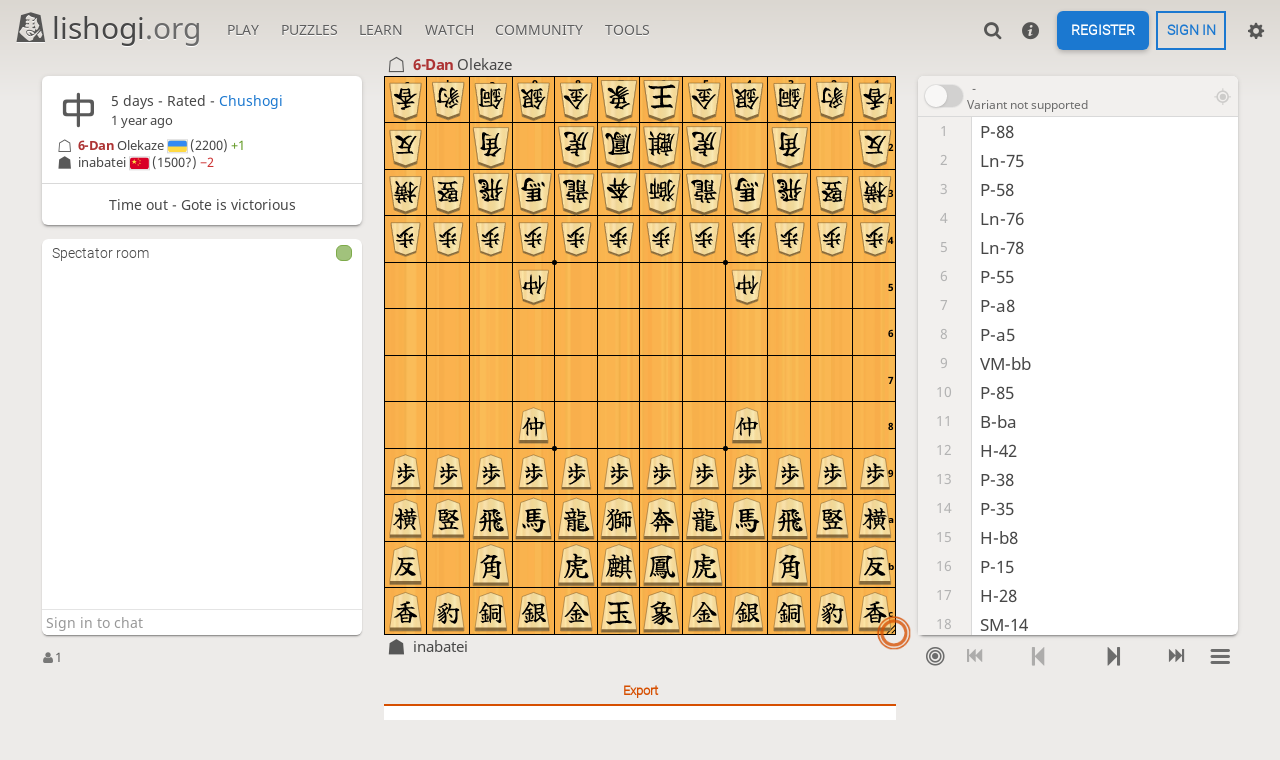

--- FILE ---
content_type: text/html; charset=UTF-8
request_url: https://lishogi.org/YkpgbFqA
body_size: 9889
content:
<!DOCTYPE html><html lang="en" class="system" style="--zoom:90;"><!-- Lishogi is open source! See https://lishogi.org/source --><head><meta charset="utf-8"><meta name="viewport" content="width=device-width,initial-scale=1,viewport-fit=cover"><meta http-equiv="Content-Security-Policy" content="default-src 'self' https://lishogi1.org; connect-src wss://0.peerjs.com 'self' https://lishogi1.org wss://socket1.lishogi.org https://insights.lishogi.ovh; style-src 'self' 'unsafe-inline' https://lishogi1.org; font-src 'self' lishogi1.org https://fonts.gstatic.com; frame-src 'self' https://lishogi1.org https://www.youtube.com; worker-src 'self' https://lishogi1.org blob:; img-src data: *; script-src 'unsafe-eval' 'nonce-DX5wk4PGmG0iz0W3GSViUW3q' 'self' https://lishogi1.org; base-uri 'none';"><meta name="theme-color" content="#dbd7d1" media="(prefers-color-scheme: light)">
      <meta name="theme-color" content="#2e2a24" media="(prefers-color-scheme: dark)"><title>inabatei vs Olekaze: Analysis board | lishogi.org</title><link href="https://lishogi1.org/assets/_pDWuOj/css/common.variables.min.css" type="text/css" rel="stylesheet" /><link href="https://lishogi1.org/assets/_pDWuOj/css/misc.site.min.css" type="text/css" rel="stylesheet" /><link id="piece-sprite" href="https://lishogi1.org/assets/_pDWuOj/piece-css/standard/ryoko_1kanji.css" type="text/css" rel="stylesheet" /><link href="https://lishogi1.org/assets/_pDWuOj/css/analyse.round.min.css" type="text/css" rel="stylesheet" /><link id="chu-piece-sprite" href="https://lishogi1.org/assets/_pDWuOj/piece-css/chushogi/ryoko_1kanji.css" type="text/css" rel="stylesheet" /><meta content="inabatei played Olekaze - Rated Chushogi - Olekaze won! Click to replay, analyse, and discuss the game!" name="description" /><link rel="mask-icon" href="https://lishogi1.org/assets/logo/lishogi.svg" color="black" /><link rel="icon" type="image/png" href="https://lishogi1.org/assets/logo/lishogi-favicon-512.png" sizes="512x512"><link rel="icon" type="image/png" href="https://lishogi1.org/assets/logo/lishogi-favicon-256.png" sizes="256x256"><link rel="icon" type="image/png" href="https://lishogi1.org/assets/logo/lishogi-favicon-192.png" sizes="192x192"><link rel="icon" type="image/png" href="https://lishogi1.org/assets/logo/lishogi-favicon-128.png" sizes="128x128"><link rel="icon" type="image/png" href="https://lishogi1.org/assets/logo/lishogi-favicon-64.png" sizes="64x64"><link id="favicon" rel="icon" type="image/png" href="https://lishogi1.org/assets/logo/lishogi-favicon-32.png" sizes="32x32"><meta content="noindex, nofollow" name="robots"><meta name="google" content="notranslate"><meta property="og:title" content="Chushogi - inabatei vs Olekaze" /><meta property="og:description" content="inabatei played Olekaze - Rated Chushogi - Olekaze won! Click to replay, analyse, and discuss the game!" /><meta property="og:url" content="https://lishogi.org/YkpgbFqA" /><meta property="og:type" content="website" /><meta property="og:locale" content="en" /><meta property="og:site_name" content="lishogi.org" /><meta name="twitter:card" content="summary" /><meta name="twitter:title" content="Chushogi - inabatei vs Olekaze" /><meta name="twitter:description" content="inabatei played Olekaze - Rated Chushogi - Olekaze won! Click to replay, analyse, and discuss the game!" /><link rel="preload" href="https://lishogi1.org/assets/_3yoT1X/icons/lishogi.woff2" as="font" type="font/woff2" crossorigin><link rel="preload" href="https://lishogi1.org/assets/_pDWuOj/images/boards/wood.png" as="image" ><link rel="manifest" href="/manifest.json"><meta name="twitter:site" content="@lishogi"><link rel="jslicense" href="/source"><script nonce="DX5wk4PGmG0iz0W3GSViUW3q">window.lishogi={ready:new Promise(r=>document.addEventListener("DOMContentLoaded",r)),modulesData:{}}</script><script defer="defer" src="https://lishogi1.org/assets/_3yoT1X/vendors/jquery/jquery.min.js"></script><script defer="defer" src="https://lishogi1.org/assets/_3yoT1X/vendors/howler/howler.core.min.js"></script><script defer="defer" src="https://lishogi1.org/assets/_3yoT1X/vendors/jquery-powertip/jquery.powertip.min.js"></script><script defer="defer" src="https://lishogi1.org/assets/_pDWuOj/i18n/core/en-GB.js"></script><script defer="defer" src="https://lishogi1.org/assets/_pDWuOj/js/lishogi.site.min.js"></script><script defer="defer" src="https://lishogi1.org/assets/_pDWuOj/js/lishogi.analyse.min.js"></script><script nonce="DX5wk4PGmG0iz0W3GSViUW3q">window.lishogi.modulesData['analyse']={"mode":"replay","data":{"game":{"id":"YkpgbFqA","variant":{"key":"chushogi","name":"Chushogi"},"perf":"chushogi","rated":true,"initialSfen":"lfcsgekgscfl/a1b1txot1b1a/mvrhdqndhrvm/pppppppppppp/3i4i3/12/12/3I4I3/PPPPPPPPPPPP/MVRHDNQDHRVM/A1B1TOXT1B1A/LFCSGKEGSCFL b - 1","sfen":"l1cs1ekg2vl/a1b2toth2a/1vrhd1xd1rb1/m2p1q1cp1fm/p1nippg1ippp/2pf8/1p6I3/P1P2PNC1PHP/MP1FC1SSP1PM/1BRHD1QDFRB1/AV3TTO2VA/L3GKEG3L b - 115","player":"sente","plies":114,"startedAtStep":1,"startedAtPly":0,"source":"lobby","status":{"id":35,"name":"outoftime"},"createdAt":1713070538760,"winner":"gote","lastMove":"8b7b","moveCentis":[3000,6000,6000,6000,6000,6000,6000,6000,6000,6000,6000,6000,6000,6000,6000,6000,6000,6000,6000,6000,6000,6000,6000,6000,6000,6000,6000,6000,6000,6000,6000,6000,6000,6000,6000,6000,6000,6000,6000,6000,6000,6000,6000,6000,6000,6000,6000,6000,6000,6000,6000,6000,6000,6000,6000,6000,6000,6000,6000,6000,6000,6000,6000,6000,6000,6000,6000,6000,6000,6000,6000,6000,6000,6000,6000,6000,6000,6000,6000,6000,6000,6000,6000,6000,6000,6000,6000,6000,6000,6000,6000,6000,6000,6000,6000,6000,6000,6000,6000,6000,6000,6000,6000,6000,6000,6000,6000,6000,6000,6000,6000,6000,6000,6000],"division":{"middle":null,"end":null}},"clock":null,"correspondence":{"daysPerTurn":5,"increment":432000,"sente":0.0,"gote":432000.0},"player":{"color":"sente","name":null,"user":{"id":"inabatei","username":"inabatei","online":false,"perfs":{"chushogi":{"games":30,"rating":1582,"rd":132,"prog":-128,"prov":true}},"tosViolation":true,"language":"zh-CN","countryCode":"CN"},"rating":1500,"ratingDiff":-2,"provisional":true,"version":0,"spectator":true},"opponent":{"color":"gote","name":null,"user":{"id":"olekaze","username":"Olekaze","online":false,"perfs":{"chushogi":{"games":493,"rating":2070,"rd":95,"prog":-36}},"language":"en-GB","countryCode":"UA"},"rating":2200,"ratingDiff":1},"orientation":"sente","pref":{"animationDuration":250.0,"coords":2,"resizeHandle":1,"replay":2,"clockAudible":0,"clockTenths":1,"moveEvent":2,"highlightLastDests":true,"highlightCheck":true,"squareOverlay":true,"destination":true,"dropDestination":true},"evalPut":false,"treeParts":[{"ply":0,"sfen":"lfcsgekgscfl/a1b1txot1b1a/mvrhdqndhrvm/pppppppppppp/3i4i3/12/12/3I4I3/PPPPPPPPPPPP/MVRHDNQDHRVM/A1B1TOXT1B1A/LFCSGKEGSCFL b - 1"},{"ply":1,"sfen":"lfcsgekgscfl/a1b1txot1b1a/mvrhdqndhrvm/pppppppppppp/3i4i3/12/12/3IP3I3/PPPP1PPPPPPP/MVRHDNQDHRVM/A1B1TOXT1B1A/LFCSGKEGSCFL w - 2","id":"\u008a~","usi":"8i8h"},{"ply":2,"sfen":"lfcsgekgscfl/a1b1txot1b1a/mvrhdq1dhrvm/pppppppppppp/3i1n2i3/12/12/3IP3I3/PPPP1PPPPPPP/MVRHDNQDHRVM/A1B1TOXT1B1A/LFCSGKEGSCFL b - 3","id":"@Y","usi":"6c7e"},{"ply":3,"sfen":"lfcsgekgscfl/a1b1txot1b1a/mvrhdq1dhrvm/pppppppppppp/3i1n2i3/12/12/3IP2PI3/PPPP1PP1PPPP/MVRHDNQDHRVM/A1B1TOXT1B1A/LFCSGKEGSCFL w - 4","id":"\u0087{","usi":"5i5h"},{"ply":4,"sfen":"lfcsgekgscfl/a1b1txot1b1a/mvrhdq1dhrvm/pppppppppppp/3i4i3/5n6/12/3IP2PI3/PPPP1PP1PPPP/MVRHDNQDHRVM/A1B1TOXT1B1A/LFCSGKEGSCFL b - 5","id":"Ye","usi":"7e7f"},{"ply":5,"sfen":"lfcsgekgscfl/a1b1txot1b1a/mvrhdq1dhrvm/pppppppppppp/3i4i3/5n6/12/3IPN1PI3/PPPP1PP1PPPP/MVRHD1QDHRVM/A1B1TOXT1B1A/LFCSGKEGSCFL w - 6","id":"\u0095}","usi":"7j7h"},{"ply":6,"sfen":"lfcsgekgscfl/a1b1txot1b1a/mvrhdq1dhrvm/ppppppp1pppp/3i3pi3/5n6/12/3IPN1PI3/PPPP1PP1PPPP/MVRHD1QDHRVM/A1B1TOXT1B1A/LFCSGKEGSCFL b - 7","id":"KW","usi":"5d5e"},{"ply":7,"sfen":"lfcsgekgscfl/a1b1txot1b1a/mvrhdq1dhrvm/ppppppp1pppp/3i3pi3/5n6/12/2PIPN1PI3/PP1P1PP1PPPP/MVRHD1QDHRVM/A1B1TOXT1B1A/LFCSGKEGSCFL w - 8","id":"\u008c\u0080","usi":"10i10h"},{"ply":8,"sfen":"lfcsgekgscfl/a1b1txot1b1a/mvrhdq1dhrvm/pp1pppp1pppp/2pi3pi3/5n6/12/2PIPN1PI3/PP1P1PP1PPPP/MVRHD1QDHRVM/A1B1TOXT1B1A/LFCSGKEGSCFL b - 9","id":"P\u005c","usi":"10d10e"},{"ply":9,"sfen":"lfcsgekgscfl/a1b1txot1b1a/mvrhdq1dhrvm/pp1pppp1pppp/2pi3pi3/5n6/12/2PIPN1PI3/PP1P1PP1PPPP/M1RHD1QDHRVM/AVB1TOXT1B1A/LFCSGKEGSCFL w - 10","id":"\u0099\u00a5","usi":"11j11k"},{"ply":10,"sfen":"lfcsgekgscfl/a1b1txot1b1a/mvrhdq1dhrvm/pp1p1pp1pppp/2pip2pi3/5n6/12/2PIPN1PI3/PP1P1PP1PPPP/M1RHD1QDHRVM/AVB1TOXT1B1A/LFCSGKEGSCFL b - 11","id":"NZ","usi":"8d8e"},{"ply":11,"sfen":"lfcsgekgscfl/a1b1txot1b1a/mvrhdq1dhrvm/pp1p1pp1pppp/2pip2pi3/5n6/12/2PIPN1PI3/PP1P1PP1PPPP/MBRHD1QDHRVM/AV2TOXT1B1A/LFCSGKEGSCFL w - 12","id":"\u00a4\u0099","usi":"10k11j"},{"ply":12,"sfen":"lfcsgekgscfl/a1b1txothb1a/mvrhdq1d1rvm/pp1p1pp1pppp/2pip2pi3/5n6/12/2PIPN1PI3/PP1P1PP1PPPP/MBRHD1QDHRVM/AV2TOXT1B1A/LFCSGKEGSCFL b - 13","id":"\u003e2","usi":"4c4b"},{"ply":13,"sfen":"lfcsgekgscfl/a1b1txothb1a/mvrhdq1d1rvm/pp1p1pp1pppp/2pip2pi3/5n6/12/2PIPN1PIP2/PP1P1PP1P1PP/MBRHD1QDHRVM/AV2TOXT1B1A/LFCSGKEGSCFL w - 14","id":"\u0085y","usi":"3i3h"},{"ply":14,"sfen":"lfcsgekgscfl/a1b1txothb1a/mvrhdq1d1rvm/pp1p1pp1p1pp/2pip2pip2/5n6/12/2PIPN1PIP2/PP1P1PP1P1PP/MBRHD1QDHRVM/AV2TOXT1B1A/LFCSGKEGSCFL b - 15","id":"IU","usi":"3d3e"},{"ply":15,"sfen":"lfcsgekgscfl/a1b1txothb1a/mvrhdq1d1rvm/pp1p1pp1p1pp/2pip2pip2/5n6/12/1HPIPN1PIP2/PP1P1PP1P1PP/MBR1D1QDHRVM/AV2TOXT1B1A/LFCSGKEGSCFL w - 16","id":"\u0097\u0081","usi":"9j11h"},{"ply":16,"sfen":"lfcsgekgscfl/a1b1txothb1a/mvrhdq1d1rvm/pp1p1pp1p1p1/2pip2pip1p/5n6/12/1HPIPN1PIP2/PP1P1PP1P1PP/MBR1D1QDHRVM/AV2TOXT1B1A/LFCSGKEGSCFL b - 17","id":"GS","usi":"1d1e"},{"ply":17,"sfen":"lfcsgekgscfl/a1b1txothb1a/mvrhdq1d1rvm/pp1p1pp1p1p1/2pip2pip1p/5n6/12/1HPIPN1PIPH1/PP1P1PP1P1PP/MBR1D1QD1RVM/AV2TOXT1B1A/LFCSGKEGSCFL w - 18","id":"\u0092x","usi":"4j2h"},{"ply":18,"sfen":"lfcsgekgscfl/a1b1txothb1a/mvrhdq1d1rv1/pp1p1pp1p1pm/2pip2pip1p/5n6/12/1HPIPN1PIPH1/PP1P1PP1P1PP/MBR1D1QD1RVM/AV2TOXT1B1A/LFCSGKEGSCFL b - 19","id":";G","usi":"1c1d"},{"ply":19,"sfen":"lfcsgekgscfl/a1b1txothb1a/mvrhdq1d1rv1/pp1p1pp1p1pm/2pip2pip1p/5n6/12/1HPIPNPPIPH1/PP1P1P2P1PP/MBR1D1QD1RVM/AV2TOXT1B1A/LFCSGKEGSCFL w - 20","id":"\u0088|","usi":"6i6h"},{"ply":20,"sfen":"lfcsgekgscfl/a1b1txothb1a/mvrhdq1d1rv1/pp1p1pp1p2m/2pip2pippp/5n6/12/1HPIPNPPIPH1/PP1P1P2P1PP/MBR1D1QD1RVM/AV2TOXT1B1A/LFCSGKEGSCFL b - 21","id":"HT","usi":"2d2e"},{"ply":21,"sfen":"lfcsgekgscfl/a1b1txothb1a/mvrhdq1d1rv1/pp1p1pp1p2m/2pip2pippp/5n6/12/1HPIPNPPIPHP/PP1P1P2P1P1/MBR1D1QD1RVM/AV2TOXT1B1A/LFCSGKEGSCFL w - 22","id":"\u0083w","usi":"1i1h"},{"ply":22,"sfen":"lfcsgekgscfl/a1b1txothb1a/mvrhdq1d1rv1/p2p1pp1p2m/1ppip2pippp/5n6/12/1HPIPNPPIPHP/PP1P1P2P1P1/MBR1D1QD1RVM/AV2TOXT1B1A/LFCSGKEGSCFL b - 23","id":"Q]","usi":"11d11e"},{"ply":23,"sfen":"lfcsgekgscfl/a1b1txothb1a/mvrhdq1d1rv1/p2p1pp1p2m/1ppip2pippp/5n6/12/1HPIPNPPIPHP/PP1P1P2P1PM/MBR1D1QD1RV1/AV2TOXT1B1A/LFCSGKEGSCFL w - 24","id":"\u008f\u0083","usi":"1j1i"},{"ply":24,"sfen":"lfcsgekgscfl/a1b1txothb1a/mvrhdq1d1rv1/3p1pp1p2m/pppip2pippp/5n6/12/1HPIPNPPIPHP/PP1P1P2P1PM/MBR1D1QD1RV1/AV2TOXT1B1A/LFCSGKEGSCFL b - 25","id":"R^","usi":"12d12e"},{"ply":25,"sfen":"lfcsgekgscfl/a1b1txothb1a/mvrhdq1d1rv1/3p1pp1p2m/pppip2pippp/5n6/12/PHPIPNPPIPHP/1P1P1P2P1PM/MBR1D1QD1RV1/AV2TOXT1B1A/LFCSGKEGSCFL w - 26","id":"\u008e\u0082","usi":"12i12h"},{"ply":26,"sfen":"lfcsgekgscfl/a1b1txothb1a/1vrhdq1d1rv1/m2p1pp1p2m/pppip2pippp/5n6/12/PHPIPNPPIPHP/1P1P1P2P1PM/MBR1D1QD1RV1/AV2TOXT1B1A/LFCSGKEGSCFL b - 27","id":"FR","usi":"12c12d"},{"ply":27,"sfen":"lfcsgekgscfl/a1b1txothb1a/1vrhdq1d1rv1/m2p1pp1p2m/pppip2pippp/5n6/12/PHPIPNPPIPHP/MP1P1P2P1PM/1BR1D1QD1RV1/AV2TOXT1B1A/LFCSGKEGSCFL w - 28","id":"\u009a\u008e","usi":"12j12i"},{"ply":28,"sfen":"lfcsgekgsc1l/a1b1txothbfa/1vrhdq1d1rv1/m2p1pp1p2m/pppip2pippp/5n6/12/PHPIPNPPIPHP/MP1P1P2P1PM/1BR1D1QD1RV1/AV2TOXT1B1A/LFCSGKEGSCFL b - 29","id":"$0","usi":"2a2b"},{"ply":29,"sfen":"lfcsgekgsc1l/a1b1txothbfa/1vrhdq1d1rv1/m2p1pp1p2m/pppip2pippp/5n6/12/PHPIPNPPIPHP/MP1P1P2P1PM/1BR1D1QD1RV1/AV1CTOXT1B1A/LF1SGKEGSCFL w - 30","id":"\u00b0\u00a3","usi":"10l9k"},{"ply":30,"sfen":"l1csgekgsc1l/afb1txothbfa/1vrhdq1d1rv1/m2p1pp1p2m/pppip2pippp/5n6/12/PHPIPNPPIPHP/MP1P1P2P1PM/1BR1D1QD1RV1/AV1CTOXT1B1A/LF1SGKEGSCFL b - 31","id":"-9","usi":"11a11b"},{"ply":31,"sfen":"l1csgekgsc1l/afb1txothbfa/1vrhdq1d1rv1/m2p1pp1p2m/pppip2pippp/5n6/12/PHPIPNPPIPHP/MP1P1P2P1PM/1BR1D1QD1RV1/AVFCTOXT1B1A/L2SGKEGSCFL w - 32","id":"\u00b1\u00a4","usi":"11l10k"},{"ply":32,"sfen":"l1csgekgsc1l/a1b1txothbfa/fvrhdq1d1rv1/m2p1pp1p2m/pppip2pippp/5n6/12/PHPIPNPPIPHP/MP1P1P2P1PM/1BR1D1QD1RV1/AVFCTOXT1B1A/L2SGKEGSCFL b - 33","id":"9F","usi":"11b12c"},{"ply":33,"sfen":"l1csgekgsc1l/a1b1txothbfa/fvrhdq1d1rv1/m2p1pp1p2m/pppip2pippp/5n6/12/PHPIPNPPIPHP/MP1P1P2P1PM/1BR1D1QD1RV1/AVFCTOXTCB1A/L2SGKEGS1FL w - 34","id":"\u00a9\u009e","usi":"3l4k"},{"ply":34,"sfen":"l1csgekgsc1l/a1b1txothbfa/1vrhdq1d1rv1/mf1p1pp1p2m/pppip2pippp/5n6/12/PHPIPNPPIPHP/MP1P1P2P1PM/1BR1D1QD1RV1/AVFCTOXTCB1A/L2SGKEGS1FL b - 35","id":"FQ","usi":"12c11d"},{"ply":35,"sfen":"l1csgekgsc1l/a1b1txothbfa/1vrhdq1d1rv1/mf1p1pp1p2m/pppip2pippp/5n6/12/PHPIPNPPIPHP/MP1P1P2P1PM/1BRFD1QD1RV1/AV1CTOXTCB1A/L2SGKEGS1FL w - 36","id":"\u00a4\u0097","usi":"10k9j"},{"ply":36,"sfen":"l1csgekgsc1l/a1b1txothb1a/1vrhdq1d1rvf/mf1p1pp1p2m/pppip2pippp/5n6/12/PHPIPNPPIPHP/MP1P1P2P1PM/1BRFD1QD1RV1/AV1CTOXTCB1A/L2SGKEGS1FL b - 37","id":"0;","usi":"2b1c"},{"ply":37,"sfen":"l1csgekgsc1l/a1b1txothb1a/1vrhdq1d1rvf/mf1p1pp1p2m/pppip2pippp/5n6/12/PHPIPNPPIPHP/MP1PXP2P1PM/1BRFD1QD1RV1/AV1CTO1TCB1A/L2SGKEGS1FL w - 38","id":"\u00a0\u008a","usi":"6k8i"},{"ply":38,"sfen":"l1csgekgsc1l/a1b1txothb1a/1vrhdq1d1rv1/mf1p1pp1p1fm/pppip2pippp/5n6/12/PHPIPNPPIPHP/MP1PXP2P1PM/1BRFD1QD1RV1/AV1CTO1TCB1A/L2SGKEGS1FL b - 39","id":";H","usi":"1c2d"},{"ply":39,"sfen":"l1csgekgsc1l/a1b1txothb1a/1vrhdq1d1rv1/mf1p1pp1p1fm/pppip2pippp/5n6/12/PHPIPNPPIPHP/MP1PXP2P1PM/1BRFD1QD1RV1/AV1CTOT1CB1A/L2SGKEGS1FL w - 40","id":"\u009f\u00a0","usi":"5k6k"},{"ply":40,"sfen":"l1csgekgsc1l/a1b1t1othb1a/1vrhdq1d1rv1/mf1p1ppxp1fm/pppip2pippp/5n6/12/PHPIPNPPIPHP/MP1PXP2P1PM/1BRFD1QD1RV1/AV1CTOT1CB1A/L2SGKEGS1FL b - 41","id":"5K","usi":"7b5d"},{"ply":41,"sfen":"l1csgekgsc1l/a1b1t1othb1a/1vrhdq1d1rv1/mf1p1ppxp1fm/pppip2pippp/5n6/12/PHPIPNPPIPHP/MP1PXP2P1PM/1BRFD1QD1RV1/AV1CT1TOCB1A/L2SGKEGS1FL w - 42","id":"\u00a1\u009f","usi":"7k5k"},{"ply":42,"sfen":"l1csgekgsc1l/a1b1t1othb1a/1vrhdq1d1rv1/mf1p1p1xp1fm/pppip1ppippp/5n6/12/PHPIPNPPIPHP/MP1PXP2P1PM/1BRFD1QD1RV1/AV1CT1TOCB1A/L2SGKEGS1FL b - 43","id":"LX","usi":"6d6e"},{"ply":43,"sfen":"l1csgekgsc1l/a1b1t1othb1a/1vrhdq1d1rv1/mf1p1p1xp1fm/pppip1ppippp/5n6/12/PHPIPNPPIPHP/MP1PXP2P1PM/1BRFD1QD1RV1/AV1C1TTOCB1A/L2SGKEGS1FL w - 44","id":"\u00a2\u00a1","usi":"8k7k"},{"ply":44,"sfen":"l1csgekgscvl/a1b1t1othb1a/1vrhdq1d1r2/mf1p1p1xp1fm/pppip1ppippp/5n6/12/PHPIPNPPIPHP/MP1PXP2P1PM/1BRFD1QD1RV1/AV1C1TTOCB1A/L2SGKEGS1FL b - 45","id":"\u003c$","usi":"2c2a"},{"ply":45,"sfen":"l1csgekgscvl/a1b1t1othb1a/1vrhdq1d1r2/mf1p1p1xp1fm/pppip1ppippp/5n6/12/PHPIPNPPIPHP/MP1PXP2P1PM/1BRFD1QD1RV1/AV1CSTTOCB1A/L3GKEGS1FL w - 46","id":"\u00af\u00a2","usi":"9l8k"},{"ply":46,"sfen":"l1csgekgscvl/a1b1t1oth2a/1vrhdq1d1rb1/mf1p1p1xp1fm/pppip1ppippp/5n6/12/PHPIPNPPIPHP/MP1PXP2P1PM/1BRFD1QD1RV1/AV1CSTTOCB1A/L3GKEGS1FL b - 47","id":"1\u003c","usi":"3b2c"},{"ply":47,"sfen":"l1csgekgscvl/a1b1t1oth2a/1vrhdq1d1rb1/mf1p1p1xp1fm/pppip1ppippp/5n6/6P5/PHPIPN1PIPHP/MP1PXP2P1PM/1BRFD1QD1RV1/AV1CSTTOCB1A/L3GKEGS1FL w - 48","id":"|p","usi":"6h6g"},{"ply":48,"sfen":"l1csgekgscvl/a1b1t1oth2a/1vrhdq1d1rb1/mf1p1p1xp1fm/pppip1ppippp/5n6/12/PHPIPN1PIPHP/MP1PXP2P1PM/1BRFD1QD1RV1/AV1CSTTOCB1A/L3GKEGS1FL b - 49","id":"e\u00c1","usi":"7f6g7f"},{"ply":49,"sfen":"l1csgekgscvl/a1b1t1oth2a/1vrhdq1d1rb1/mf1p1p1xp1fm/pppip1ppippp/5n6/3I8/PHP1PN1PIPHP/MP1PXP2P1PM/1BRFD1QD1RV1/AV1CSTTOCB1A/L3GKEGS1FL w - 50","id":"\u007fs","usi":"9h9g"},{"ply":50,"sfen":"l1csgekgscvl/a1b1t1oth2a/1vrhdq1d1rb1/mf1p1pnxp1fm/pppip1ppippp/12/3I8/PHP1PN1PIPHP/MP1PXP2P1PM/1BRFD1QD1RV1/AV1CSTTOCB1A/L3GKEGS1FL b - 51","id":"eL","usi":"7f6d"},{"ply":51,"sfen":"l1csgekgscvl/a1b1t1oth2a/1vrhdq1d1rb1/mf1p1pnxp1fm/pppip1ppippp/12/3I1N6/PHP1P2PIPHP/MP1PXP2P1PM/1BRFD1QD1RV1/AV1CSTTOCB1A/L3GKEGS1FL w - 52","id":"}q","usi":"7h7g"},{"ply":52,"sfen":"l1csgekgscvl/a1b1t1oth2a/1vrhdq1d1rb1/mf1p2nxp1fm/pppippppippp/12/3I1N6/PHP1P2PIPHP/MP1PXP2P1PM/1BRFD1QD1RV1/AV1CSTTOCB1A/L3GKEGS1FL b - 53","id":"MY","usi":"7d7e"},{"ply":53,"sfen":"l1csgekgscvl/a1b1t1oth2a/1vrhdq1d1rb1/mf1p2nxp1fm/pppippppippp/12/3I1N1P4/PHP1P3IPHP/MP1PXP2P1PM/1BRFD1QD1RV1/AV1CSTTOCB1A/L3GKEGS1FL w - 54","id":"{o","usi":"5h5g"},{"ply":54,"sfen":"l1csgekg1cvl/a1b1t1oths1a/1vrhdq1d1rb1/mf1p2nxp1fm/pppippppippp/12/3I1N1P4/PHP1P3IPHP/MP1PXP2P1PM/1BRFD1QD1RV1/AV1CSTTOCB1A/L3GKEGS1FL b - 55","id":"\u00261","usi":"4a3b"},{"ply":55,"sfen":"l1csgekg1cvl/a1b1t1oths1a/1vrhdq1d1rb1/mf1p2nxp1fm/pppippppippp/7P4/3I1N6/PHP1P3IPHP/MP1PXP2P1PM/1BRFD1QD1RV1/AV1CSTTOCB1A/L3GKEGS1FL w - 56","id":"oc","usi":"5g5f"},{"ply":56,"sfen":"l1csgekg1cvl/a1b1t1oths1a/1vrhd2d1rb1/mf1p1qnxp1fm/pppippppippp/7P4/3I1N6/PHP1P3IPHP/MP1PXP2P1PM/1BRFD1QD1RV1/AV1CSTTOCB1A/L3GKEGS1FL b - 57","id":"AM","usi":"7c7d"},{"ply":57,"sfen":"l1csgekg1cvl/a1b1t1oths1a/1vrhd2d1rb1/mf1p1qnxp1fm/pppipppPippp/12/3I1N6/PHP1P3IPHP/MP1PXP2P1PM/1BRFD1QD1RV1/AV1CSTTOCB1A/L3GKEGS1FL w - 58","id":"cW","usi":"5f5e"},{"ply":58,"sfen":"l1csgekg1cvl/a1b1t1oths1a/1vrhd2d1rb1/mf1p1qn1p1fm/pppipppxippp/12/3I1N6/PHP1P3IPHP/MP1PXP2P1PM/1BRFD1QD1RV1/AV1CSTTOCB1A/L3GKEGS1FL b - 59","id":"KW","usi":"5d5e"},{"ply":59,"sfen":"l1csgekg1cvl/a1b1t1oths1a/1vrhd2d1rb1/mf1p1qn1p1fm/pppipppxippp/12/3I8/PHP1P1N1IPHP/MP1PXP2P1PM/1BRFD1QD1RV1/AV1CSTTOCB1A/L3GKEGS1FL w - 60","id":"q|","usi":"7g6h"},{"ply":60,"sfen":"l1csgekg1cvl/a1b1t1oths1a/1vrhd1nd1rb1/mf1p1q2p1fm/pppipppxippp/12/3I8/PHP1P1N1IPHP/MP1PXP2P1PM/1BRFD1QD1RV1/AV1CSTTOCB1A/L3GKEGS1FL b - 61","id":"L@","usi":"6d6c"},{"ply":61,"sfen":"l1csgekg1cvl/a1b1t1oths1a/1vrhd1nd1rb1/mf1p1q2p1fm/pppipppxippp/12/3I8/PHP1P1N1IPHP/MP1PXP2P1PM/1BRFDSQD1RV1/AV1C1TTOCB1A/L3GKEGS1FL w - 62","id":"\u00a2\u0095","usi":"8k7j"},{"ply":62,"sfen":"l1csgekg1cvl/a1b1t1oth2a/1vrhd1ndsrb1/mf1p1q2p1fm/pppipppxippp/12/3I8/PHP1P1N1IPHP/MP1PXP2P1PM/1BRFDSQD1RV1/AV1C1TTOCB1A/L3GKEGS1FL b - 63","id":"1\u003e","usi":"3b4c"},{"ply":63,"sfen":"l1csgekg1cvl/a1b1t1oth2a/1vrhd1ndsrb1/mf1p1q2p1fm/pppipppxippp/12/3I8/PHP1P1N1IPHP/MP1PXP2P1PM/1BRFDSQD1R2/AV1C1TTOCBVA/L3GKEGS1FL w - 64","id":"\u0090\u009c","usi":"2j2k"},{"ply":64,"sfen":"l1csgekg1cvl/a1b1t1oth2a/1vrhd1nd1rb1/mf1p1q1sp1fm/pppipppxippp/12/3I8/PHP1P1N1IPHP/MP1PXP2P1PM/1BRFDSQD1R2/AV1C1TTOCBVA/L3GKEGS1FL b - 65","id":"\u003eK","usi":"4c5d"},{"ply":65,"sfen":"l1csgekg1cvl/a1b1t1oth2a/1vrhd1nd1rb1/mf1p1q1sp1fm/pppipppxippp/12/3I8/PHP1P1N1IPHP/MP1PXP2P1PM/1BRFDSQD1RB1/AV1C1TTOC1VA/L3GKEGS1FL w - 66","id":"\u009d\u0090","usi":"3k2j"},{"ply":66,"sfen":"l1cs1ekg1cvl/a1b1tgoth2a/1vrhd1nd1rb1/mf1p1q1sp1fm/pppipppxippp/12/3I8/PHP1P1N1IPHP/MP1PXP2P1PM/1BRFDSQD1RB1/AV1C1TTOC1VA/L3GKEGS1FL b - 67","id":"*5","usi":"8a7b"},{"ply":67,"sfen":"l1cs1ekg1cvl/a1b1tgoth2a/1vrhd1nd1rb1/mf1p1q1sp1fm/pppipppxippp/12/3I8/PHP1P1N1IPHP/MP1PXP2P1PM/1BRFDSQD1RB1/AV1C1TTOCSVA/L3GKEG2FL w - 68","id":"\u00aa\u009d","usi":"4l3k"},{"ply":68,"sfen":"l1cs1ekg1cvl/a1b1t1oth2a/1vrhdgnd1rb1/mf1p1q1sp1fm/pppipppxippp/12/3I8/PHP1P1N1IPHP/MP1PXP2P1PM/1BRFDSQD1RB1/AV1C1TTOCSVA/L3GKEG2FL b - 69","id":"5A","usi":"7b7c"},{"ply":69,"sfen":"l1cs1ekg1cvl/a1b1t1oth2a/1vrhdgnd1rb1/mf1p1q1sp1fm/pppipppxippp/12/3I8/PHP1P1N1IPHP/MP1PXP2P1PM/1BRFDSQDCRB1/AV1C1TTO1SVA/L3GKEG2FL w - 70","id":"\u009e\u0092","usi":"4k4j"},{"ply":70,"sfen":"l1cs1ekg1cvl/a1b1t1oth2a/1vrhd1nd1rb1/mf1p1qgsp1fm/pppipppxippp/12/3I8/PHP1P1N1IPHP/MP1PXP2P1PM/1BRFDSQDCRB1/AV1C1TTO1SVA/L3GKEG2FL b - 71","id":"AL","usi":"7c6d"},{"ply":71,"sfen":"l1cs1ekg1cvl/a1b1t1oth2a/1vrhd1nd1rb1/mf1p1qgsp1fm/pppipppxippp/12/3I8/PHP1P1N1IPHP/MP1PXP1CP1PM/1BRFDSQD1RB1/AV1C1TTO1SVA/L3GKEG2FL w - 72","id":"\u0092\u0087","usi":"4j5i"},{"ply":72,"sfen":"l1cs1ekg2vl/a1b1t1othc1a/1vrhd1nd1rb1/mf1p1qgsp1fm/pppipppxippp/12/3I8/PHP1P1N1IPHP/MP1PXP1CP1PM/1BRFDSQD1RB1/AV1C1TTO1SVA/L3GKEG2FL b - 73","id":"%1","usi":"3a3b"},{"ply":73,"sfen":"l1cs1ekg2vl/a1b1t1othc1a/1vrhd1nd1rb1/mf1p1qgsp1fm/pppipppxippp/12/3I8/PHP1P1N1IPHP/MP1PXP1CP1PM/1BRFDSQDSRB1/AV1C1TTO2VA/L3GKEG2FL w - 74","id":"\u009d\u0092","usi":"3k4j"},{"ply":74,"sfen":"l1cs1ekg2vl/a1b1t1oth2a/1vrhd1ndcrb1/mf1p1qgsp1fm/pppipppxippp/12/3I8/PHP1P1N1IPHP/MP1PXP1CP1PM/1BRFDSQDSRB1/AV1C1TTO2VA/L3GKEG2FL b - 75","id":"1\u003e","usi":"3b4c"},{"ply":75,"sfen":"l1cs1ekg2vl/a1b1t1oth2a/1vrhd1ndcrb1/mf1p1qgsp1fm/pppipppxippp/12/3IP7/PHP3N1IPHP/MP1PXP1CP1PM/1BRFDSQDSRB1/AV1C1TTO2VA/L3GKEG2FL w - 76","id":"~r","usi":"8h8g"},{"ply":76,"sfen":"l1cs1ekg2vl/a1b1t1oth2a/1vrhd2dcrb1/mf1pnqgsp1fm/pppipppxippp/12/3IP7/PHP3N1IPHP/MP1PXP1CP1PM/1BRFDSQDSRB1/AV1C1TTO2VA/L3GKEG2FL b - 77","id":"@N","usi":"6c8d"},{"ply":77,"sfen":"l1cs1ekg2vl/a1b1t1oth2a/1vrhd2dcrb1/mf1pnqgsp1fm/pppipppxippp/12/3IP7/PHP3NCIPHP/MP1PXP2P1PM/1BRFDSQDSRB1/AV1C1TTO2VA/L3GKEG2FL w - 78","id":"\u0087{","usi":"5i5h"},{"ply":78,"sfen":"l1cs1ekg2vl/a1b1t1oth2a/1vrhd2dcrb1/mf1p1qgsp1fm/pppipppxippp/5n6/3IP7/PHP3NCIPHP/MP1PXP2P1PM/1BRFDSQDSRB1/AV1C1TTO2VA/L3GKEG2FL b - 79","id":"Ne","usi":"8d7f"},{"ply":79,"sfen":"l1cs1ekg2vl/a1b1t1oth2a/1vrhd2dcrb1/mf1p1qgsp1fm/pppipppxippp/5n6/3IP7/PHP2PNCIPHP/MP1PX3P1PM/1BRFDSQDSRB1/AV1C1TTO2VA/L3GKEG2FL w - 80","id":"\u0089}","usi":"7i7h"},{"ply":80,"sfen":"l1cs1ekg2vl/a1b1t1oth2a/1vrhdx1dcrb1/mf1p1qgsp1fm/pppippp1ippp/5n6/3IP7/PHP2PNCIPHP/MP1PX3P1PM/1BRFDSQDSRB1/AV1C1TTO2VA/L3GKEG2FL b - 81","id":"WA","usi":"5e7c"},{"ply":81,"sfen":"l1cs1ekg2vl/a1b1t1oth2a/1vrhdx1dcrb1/mf1p1qgsp1fm/pppippp1ippp/5n6/3IP7/PHP2PNCIPHP/MP1PX1S1P1PM/1BRFD1QDSRB1/AV1C1TTO2VA/L3GKEG2FL w - 82","id":"\u0095\u0088","usi":"7j6i"},{"ply":82,"sfen":"l1cs1ekg2vl/a1b1t1oth2a/1vrhdx1dcrb1/mf1p1qg1p1fm/pppipppsippp/5n6/3IP7/PHP2PNCIPHP/MP1PX1S1P1PM/1BRFD1QDSRB1/AV1C1TTO2VA/L3GKEG2FL b - 83","id":"KW","usi":"5d5e"},{"ply":83,"sfen":"l1cs1ekg2vl/a1b1t1oth2a/1vrhdx1dcrb1/mf1p1qg1p1fm/pppipppsippp/5n6/3IP7/PHP2PNCIPHP/MP1PX1SSP1PM/1BRFD1QD1RB1/AV1C1TTO2VA/L3GKEG2FL w - 84","id":"\u0092\u0087","usi":"4j5i"},{"ply":84,"sfen":"l1cs1ekg2vl/a1b1t1oth2a/1vrhdx1dcrb1/mf1p1qg1p1fm/pp1ipppsippp/2p2n6/3IP7/PHP2PNCIPHP/MP1PX1SSP1PM/1BRFD1QD1RB1/AV1C1TTO2VA/L3GKEG2FL b - 85","id":"\u005ch","usi":"10e10f"},{"ply":85,"sfen":"l1cs1ekg2vl/a1b1t1oth2a/1vrhdx1dcrb1/mf1p1qg1p1fm/pp1ipppsippp/2p2n6/3IP7/PHPP1PNCIPHP/MP2X1SSP1PM/1BRFD1QD1RB1/AV1C1TTO2VA/L3GKEG2FL w - 86","id":"\u008b\u007f","usi":"9i9h"},{"ply":86,"sfen":"l1cs1ekg2vl/a1b1t1oth2a/1vrhdx1dcrb1/m2p1qg1p1fm/ppfipppsippp/2p2n6/3IP7/PHPP1PNCIPHP/MP2X1SSP1PM/1BRFD1QD1RB1/AV1C1TTO2VA/L3GKEG2FL b - 87","id":"Q\u005c","usi":"11d10e"},{"ply":87,"sfen":"l1cs1ekg2vl/a1b1t1oth2a/1vrhdx1dcrb1/m2p1qg1p1fm/ppfipppsippp/2p2n6/3IP7/PHPPXPNCIPHP/MP4SSP1PM/1BRFD1QD1RB1/AV1C1TTO2VA/L3GKEG2FL w - 88","id":"\u008a~","usi":"8i8h"},{"ply":88,"sfen":"l1cs1ekg2vl/a1b1t1oth2a/1vrhdx1dcrb1/m2p1qg1p1fm/ppfipppsippp/2p1n7/3I8/PHPPXPNCIPHP/MP4SSP1PM/1BRFD1QD1RB1/AV1C1TTO2VA/L3GKEG2FL b - 89","id":"e\u00c7","usi":"7f8g8f"},{"ply":89,"sfen":"l1cs1ekg2vl/a1b1t1oth2a/1vrhdx1dcrb1/m2p1qg1p1fm/ppfipppsippp/2p1n7/3I4I3/PHPPXPNC1PHP/MP4SSP1PM/1BRFD1QD1RB1/AV1C1TTO2VA/L3GKEG2FL w - 90","id":"zn","usi":"4h4g"},{"ply":90,"sfen":"l1cs1ekg2vl/a1b1t1oth2a/1vrhd1xdcrb1/m2p1qg1p1fm/ppfipppsippp/2p1n7/3I4I3/PHPPXPNC1PHP/MP4SSP1PM/1BRFD1QD1RB1/AV1C1TTO2VA/L3GKEG2FL b - 91","id":"A@","usi":"7c6c"},{"ply":91,"sfen":"l1cs1ekg2vl/a1b1t1oth2a/1vrhd1xdcrb1/m2p1qg1p1fm/ppfipppsippp/2p1n7/3I4I3/PHPPXPNC1PHP/MP4SSP1PM/1BRFD1QD1RB1/AV1C1TTO1FVA/L3GKEG3L w - 92","id":"\u00a8\u009d","usi":"2l3k"},{"ply":92,"sfen":"l1cs1ekg2vl/a1b1t1oth2a/1vrhd1xdcrb1/m2p1qg1p1fm/ppfipppsippp/2p1n7/8I3/PHPPXPNC1PHP/MP4SSP1PM/1BRFD1QD1RB1/AV1C1TTO1FVA/L3GKEG3L b - 93","id":"f\u00cf","usi":"8f9g8f"},{"ply":93,"sfen":"l1cs1ekg2vl/a1b1t1oth2a/1vrhd1xdcrb1/m2p1qg1p1fm/ppfipppsippp/2p1n7/8I3/PHPPXPNC1PHP/MP1F2SSP1PM/1BR1D1QD1RB1/AV1C1TTO1FVA/L3GKEG3L w - 94","id":"\u0097\u008b","usi":"9j9i"},{"ply":94,"sfen":"l1cs1ekg2vl/a1b1t1oth2a/1vrhd1xdcrb1/m2p1qg1p1fm/ppfipppsippp/2p2n6/8I3/PHPPXPNC1PHP/MP1F2SSP1PM/1BR1D1QD1RB1/AV1C1TTO1FVA/L3GKEG3L b - 95","id":"fe","usi":"8f7f"},{"ply":95,"sfen":"l1cs1ekg2vl/a1b1t1oth2a/1vrhd1xdcrb1/m2p1qg1p1fm/ppfipppsippp/2p2n6/8I3/PHPPXPNC1PHP/MP1F2SSP1PM/1BRCD1QD1RB1/AV3TTO1FVA/L3GKEG3L w - 96","id":"\u00a3\u0097","usi":"9k9j"},{"ply":96,"sfen":"l1cs1ekg2vl/a1b1t1oth2a/1vrhd1xdcrb1/m2p1qg1p1fm/p1fipppsippp/1pp2n6/8I3/PHPPXPNC1PHP/MP1F2SSP1PM/1BRCD1QD1RB1/AV3TTO1FVA/L3GKEG3L b - 97","id":"]i","usi":"11e11f"},{"ply":97,"sfen":"l1cs1ekg2vl/a1b1t1oth2a/1vrhd1xdcrb1/m2p1qg1p1fm/p1fipppsippp/1pp2n6/8I3/PHPPXPNC1PHP/MP1FC1SSP1PM/1BR1D1QD1RB1/AV3TTO1FVA/L3GKEG3L w - 98","id":"\u0097\u008a","usi":"9j8i"},{"ply":98,"sfen":"l1cs1ekg2vl/a1b1t1oth2a/1vrhd1xdcrb1/m2p1qg1p1fm/p1fipppsippp/2p2n6/1p6I3/PHPPXPNC1PHP/MP1FC1SSP1PM/1BR1D1QD1RB1/AV3TTO1FVA/L3GKEG3L b - 99","id":"iu","usi":"11f11g"},{"ply":99,"sfen":"l1cs1ekg2vl/a1b1t1oth2a/1vrhd1xdcrb1/m2p1qg1p1fm/p1fipppsippp/2p2n6/1p6I3/P1PPXPNC1PHP/MP1FC1SSP1PM/1BRHD1QD1RB1/AV3TTO1FVA/L3GKEG3L w - 100","id":"\u0081\u0097","usi":"11h9j"},{"ply":100,"sfen":"l1cs1ekg2vl/a1b1t1oth2a/1vrhd1xdcrb1/m2p1qg1p1fm/p2ipppsippp/2pf1n6/1p6I3/P1PPXPNC1PHP/MP1FC1SSP1PM/1BRHD1QD1RB1/AV3TTO1FVA/L3GKEG3L b - 101","id":"\u005cg","usi":"10e9f"},{"ply":101,"sfen":"l1cs1ekg2vl/a1b1t1oth2a/1vrhd1xdcrb1/m2p1qg1p1fm/p2ipppsippp/2pf1n6/1p1P4I3/P1P1XPNC1PHP/MP1FC1SSP1PM/1BRHD1QD1RB1/AV3TTO1FVA/L3GKEG3L w - 102","id":"\u007fs","usi":"9h9g"},{"ply":102,"sfen":"l1cs1ekg2vl/a1b1t1oth2a/1vrhd1xdcrb1/m2p1qg1p1fm/p2ipppsippp/2pf8/1p1n4I3/P1P1XPNC1PHP/MP1FC1SSP1PM/1BRHD1QD1RB1/AV3TTO1FVA/L3GKEG3L b - 103","id":"es","usi":"7f9g"},{"ply":103,"sfen":"l1cs1ekg2vl/a1b1t1oth2a/1vrhd1xdcrb1/m2p1qg1p1fm/p2ipppsippp/2pf2X5/1p1n4I3/P1P2PNC1PHP/MP1FC1SSP1PM/1BRHD1QD1RB1/AV3TTO1FVA/L3GKEG3L w - 104","id":"~d","usi":"8h6f"},{"ply":104,"sfen":"l1cs1ekg2vl/a1b1t1oth2a/1vrhd1xdcrb1/m2p1qg1p1fm/p1nipppsippp/2pf2X5/1p6I3/P1P2PNC1PHP/MP1FC1SSP1PM/1BRHD1QD1RB1/AV3TTO1FVA/L3GKEG3L b - 105","id":"s\u005c","usi":"9g10e"},{"ply":105,"sfen":"l1cs1ekg2vl/a1b1t1oth2a/1vrhd1xdcrb1/m2p1qg1p1fm/p1nipppsippp/2pf8/1p4X1I3/P1P2PNC1PHP/MP1FC1SSP1PM/1BRHD1QD1RB1/AV3TTO1FVA/L3GKEG3L w - 106","id":"dp","usi":"6f6g"},{"ply":106,"sfen":"l1cs1ekg2vl/a1b1t1oth2a/1vrhd1xdcrb1/m2p1qg1p1fm/p1nippp1ippp/2pf2s5/1p4X1I3/P1P2PNC1PHP/MP1FC1SSP1PM/1BRHD1QD1RB1/AV3TTO1FVA/L3GKEG3L b - 107","id":"Wd","usi":"5e6f"},{"ply":107,"sfen":"l1cs1ekg2vl/a1b1t1oth2a/1vrhd1xdcrb1/m2p1qg1p1fm/p1nippp1ippp/2pf2X5/1p6I3/P1P2PNC1PHP/MP1FC1SSP1PM/1BRHD1QD1RB1/AV3TTO1FVA/L3GKEG3L w - 108","id":"pd","usi":"6g6f"},{"ply":108,"sfen":"l1cs1ekg2vl/a1b1t1oth2a/1vrhd1xdcrb1/m2p1qg1p1fm/p1nipp2ippp/2pf2p5/1p6I3/P1P2PNC1PHP/MP1FC1SSP1PM/1BRHD1QD1RB1/AV3TTO1FVA/L3GKEG3L b - 109","id":"Xd","usi":"6e6f"},{"ply":109,"sfen":"l1cs1ekg2vl/a1b1t1oth2a/1vrhd1xdcrb1/m2p1qg1p1fm/p1nipp2ippp/2pf2B5/1p6I3/P1P2PNC1PHP/MP1FC1SSP1PM/1BRHD1QD1R2/AV3TTO1FVA/L3GKEG3L w - 110","id":"\u0090d","usi":"2j6f"},{"ply":110,"sfen":"l1cs1ekg2vl/a1b1t1oth2a/1vrhd1xdcrb1/m2p1q2p1fm/p1nippg1ippp/2pf2B5/1p6I3/P1P2PNC1PHP/MP1FC1SSP1PM/1BRHD1QD1R2/AV3TTO1FVA/L3GKEG3L b - 111","id":"LX","usi":"6d6e"},{"ply":111,"sfen":"l1cs1ekg2vl/a1b1t1oth2a/1vrhd1xdcrb1/m2p1q2p1fm/p1nippg1ippp/2pf8/1p6I3/P1P2PNC1PHP/MP1FC1SSP1PM/1BRHD1QD1RB1/AV3TTO1FVA/L3GKEG3L w - 112","id":"d\u0090","usi":"6f2j"},{"ply":112,"sfen":"l1cs1ekg2vl/a1b1t1oth2a/1vrhd1xd1rb1/m2p1q1cp1fm/p1nippg1ippp/2pf8/1p6I3/P1P2PNC1PHP/MP1FC1SSP1PM/1BRHD1QD1RB1/AV3TTO1FVA/L3GKEG3L b - 113","id":"\u003eK","usi":"4c5d"},{"ply":113,"sfen":"l1cs1ekg2vl/a1b1t1oth2a/1vrhd1xd1rb1/m2p1q1cp1fm/p1nippg1ippp/2pf8/1p6I3/P1P2PNC1PHP/MP1FC1SSP1PM/1BRHD1QDFRB1/AV3TTO2VA/L3GKEG3L w - 114","id":"\u009d\u0092","usi":"3k4j"},{"ply":114,"sfen":"l1cs1ekg2vl/a1b2toth2a/1vrhd1xd1rb1/m2p1q1cp1fm/p1nippg1ippp/2pf8/1p6I3/P1P2PNC1PHP/MP1FC1SSP1PM/1BRHD1QDFRB1/AV3TTO2VA/L3GKEG3L b - 115","id":"65","usi":"8b7b"}]},"socketVersion":0,"userId":null,"playerId":null,"chat":{"data":{"id":"YkpgbFqA/w","name":"Spectator room","lines":[],"userId":null,"resourceId":"game/YkpgbFqA/w","loginRequired":true},"writeable":true,"public":true,"permissions":{"local":false}},"hunter":false}</script></head><body class="wood coords-out" data-vapid="BB3vkmDbeNp6QHrdhNQj+oEEL57ckNmmCinFCVvBrA53m/Q0hzPt33vHOsrgJnudl1Uqf0K33TBwyZBOT4A82Z4=" data-sound-set="shogi" data-clock-sound-set="system" data-socket-domains="socket1.lishogi.org" data-asset-url="https://lishogi1.org" data-asset-version="pDWuOj" data-theme="system" data-board-theme="wood" data-piece-set="ryoko_1kanji" data-chu-piece-set="ryoko_1kanji" data-kyo-piece-set="ryoko_1kanji" data-notation="0" data-color-name="0"><form id="blind-mode" action="/toggle-blind-mode" method="POST"><input type="hidden" name="enable" value="1"><input type="hidden" name="redirect" value="/YkpgbFqA"><button type="submit">Accessibility: Enable blind mode</button></form><header id="top"><div class="site-title-nav">
<input type="checkbox" id="tn-tg" class="topnav-toggle fullscreen-toggle" aria-label="Navigation">
<label for="tn-tg" class="fullscreen-mask"></label>
<label for="tn-tg" class="hbg"><span class="hbg__in"></span></label><div class="site-title" title="lishogi.org"><a href="/"><i class="site-icon" data-icon=""></i>lishogi<span>.org</span></a></div><nav id="topnav" class="hover"><section><a href="/"><span class="play">Play</span><span class="home">lishogi.org</span></a><div role="group"><a href="/?any#hook">Create a game</a><a href="/tournament">Tournaments</a><a href="/simul">Simultaneous exhibitions</a></div></section><section><a href="/training">Puzzles</a><div role="group"><a href="/training">Puzzles</a><a href="/training/dashboard/30">Puzzle dashboard</a><a href="/training/tsume">Tsume</a></div></section><section><a href="/learn">Learn</a><div role="group"><a href="/learn">Shogi basics</a><a href="/training/coordinate">Coordinates</a><a href="/study">Study</a><a href="/coach">Coaches</a><a href="/variant">Variants</a></div></section><section><a href="/tv">Watch</a><div role="group"><a href="/tv">Lishogi TV</a><a href="/games">Current games</a><a href="/streamer">Streamers</a></div></section><section><a href="/player">Community</a><div role="group"><a href="/player">Players</a><a href="/player/bots">Bots</a><a href="/team">Teams</a><a href="/chat-room">Chat room</a><a href="/forum">Forum</a><a href="/blog">Blog</a></div></section><section><a href="/analysis">Tools</a><div role="group"><a href="/analysis">Analysis board</a><a href="/editor">Board editor</a><a href="/paste">Import game</a><a href="/games/search">Advanced search</a></div></section></nav></div><div class="site-buttons"><div id="clinput"><a class="link"><span data-icon=""></span></a><input id="lishogi-clinput" spellcheck="false" autocomplete="false" aria-label="Search" placeholder="Search" /></div><a class="link" href="/new-player"><span data-icon=""></span></a><div class="signin-signup"><a href="/signup" class="signup button">Register</a><a href="/login?referrer=/YkpgbFqA" class="signin button">Sign in</a></div><div class="dasher"><a class="toggle link anon"><span title="Preferences" data-icon=""></span></a><div id="dasher_app" class="dropdown"></div></div></div></header><div id="main-wrap"><main class="analyse main-v-chushogi  has-player-bars"><aside class="analyse__side"><div class="game__meta"><section><div class="game__meta__infos" data-icon=""><div><div class="header"><div class="setup"><span title="Correspondence">5 days</span> - Rated - <a class="variant-link" href="/variant/chushogi" rel="nofollow" target="_blank" title="The most popular historical variant of shogi played on a 12x12 board">Chushogi</a></div><time class="timeago" datetime="2024-04-14T04:55:38.760Z">&nbsp;</time></div></div></div><div class="game__meta__players orientation-sente"><div class="player color-icon is sente text"><span><a class="user-link ulpt" href="/@/inabatei"><span class="name">inabatei</span><img class="flag" src="https://lishogi1.org/assets/images/flags/CN.svg" /></a> (1500?) <bad>−2</bad></span></div><div class="player color-icon is gote text"><span><a class="user-link ulpt" href="/@/Olekaze"><span class="rank-tag r-6-Dan">6-Dan&nbsp;</span><span class="name">Olekaze</span><img class="flag" src="https://lishogi1.org/assets/images/flags/UA.svg" /></a> (2200) <good>+1</good></span></div></div></section><section class="status">Time out - Gote is victorious</section></div><section class="mchat"><div class="mchat__tabs"><div class="mchat__tab">&nbsp;</div></div><div class="mchat__content"></div></section></aside><div class="analyse__board main-board v-chushogi"><div class="sg-wrap d-12x12 orientation-sente preload"><sg-board><sg-squares></sg-squares></sg-board></div></div><div class="analyse__tools"><div class="ceval"></div></div><div class="analyse__controls"></div><div class="analyse__underboard"><div class="analyse__underboard__menu tabs-horiz"><span data-panel="game-export">Export</span></div><div class="analyse__underboard__panels"><div class="move-times"><div id="movetimes-chart-container"><canvas id="movetimes-chart"></canvas></div></div><div class="game-export"><div class="form-group"><label class="form-label">SFEN</label><input readonly="readonly" spellcheck="false" class="form-control autoselect analyse__underboard__sfen" /></div><div class="downloads"><div class="game-notation"><a data-icon="" class="button text" href="/game/export/YkpgbFqA">KIF</a><a data-icon="" class="button text disabled" href="/game/export/YkpgbFqA?csa=1">CSA</a><form class="notation-options"><label><input id="notation-option_clocks" value="clocks" type="checkbox" class="regular-checkbox" />Clock</label><label><input id="notation-option_evals" value="evals" type="checkbox" class="regular-checkbox" disabled="true" />Analysis</label><label><input id="notation-option_shiftJis" value="shiftJis" type="checkbox" class="regular-checkbox" />SHIFT-JIS</label></form></div><div class="game-other"><a data-icon="" class="button text disabled" target="_blank" href="https://lishogi1.org/game/export/gif/YkpgbFqA.gif">GIF</a><a data-icon="" class="button text embed-howto" target="_blank" title="Embed in your website">HTML</a></div></div><div class="kif form-group"><label class="form-label">KIF</label><textarea readonly="readonly" spellcheck="false" class="form-control autoselect">開始日時：2024/04/14 04:55:38
終了日時：2024/09/23 20:58:56
棋戦：Rated Chushogi game
場所：https://lishogi.org/YkpgbFqA
先手：inabatei
後手：六段 Olekaze
手数----指手---------消費時間--
   1手目   8八歩兵 （←8九）
   2手目   7五獅子 （←6三）
   3手目   5八歩兵 （←5九）
   4手目   7六獅子 （←7五）
   5手目   7八獅子 （←7十）
   6手目   5五歩兵 （←5四）
   7手目   10八歩兵 （←10九）
   8手目   10五歩兵 （←10四）
   9手目   11十一竪行 （←11十）
  10手目   8五歩兵 （←8四）
  11手目   11十角行 （←10十一）
  12手目   4二龍馬 （←4三）
  13手目   3八歩兵 （←3九）
  14手目   3五歩兵 （←3四）
  15手目   11八龍馬 （←9十）
  16手目   1五歩兵 （←1四）
  17手目   2八龍馬 （←4十）
  18手目   1四横行 （←1三）
  19手目   6八歩兵 （←6九）
  20手目   2五歩兵 （←2四）
  21手目   1八歩兵 （←1九）
  22手目   11五歩兵 （←11四）
  23手目   1九横行 （←1十）
  24手目   12五歩兵 （←12四）
  25手目   12八歩兵 （←12九）
  26手目   12四横行 （←12三）
  27手目   12九横行 （←12十）
  28手目   2二猛豹 （←2一）
  29手目   9十一銅将 （←10十二）
  30手目   11二猛豹 （←11一）
  31手目   10十一猛豹 （←11十二）
  32手目   12三猛豹 （←11二）
  33手目   4十一銅将 （←3十二）
  34手目   11四猛豹 （←12三）
  35手目   9十猛豹 （←10十一）
  36手目   1三猛豹 （←2二）
  37手目   8九鳳凰 （←6十一）
  38手目   2四猛豹 （←1三）
  39手目   6十一盲虎 （←5十一）
  40手目   5四鳳凰 （←7二）
  41手目   5十一麒麟 （←7十一）
  42手目   6五歩兵 （←6四）
  43手目   7十一盲虎 （←8十一）
  44手目   2一竪行 （←2三）
  45手目   8十一銀将 （←9十二）
  46手目   2三角行 （←3二）
  47手目   6七歩兵 （←6八）
  48手目一歩目 仝獅子 （←7六）
  48手目二歩目 7六獅子 （←6七）
  49手目   9七仲人 （←9八）
  50手目   6四獅子 （←7六）
  51手目   7七獅子 （←7八）
  52手目   7五歩兵 （←7四）
  53手目   5七歩兵 （←5八）
  54手目   3二銀将 （←4一）
  55手目   5六歩兵 （←5七）
  56手目   7四奔王 （←7三）
  57手目   5五歩兵 （←5六）
  58手目   仝鳳凰 （←5四）
  59手目   6八獅子 （←7七）
  60手目   6三獅子 （←6四）
  61手目   7十銀将 （←8十一）
  62手目   4三銀将 （←3二）
  63手目   2十一竪行 （←2十）
  64手目   5四銀将 （←4三）
  65手目   2十角行 （←3十一）
  66手目   7二金将 （←8一）
  67手目   3十一銀将 （←4十二）
  68手目   7三金将 （←7二）
  69手目   4十銅将 （←4十一）
  70手目   6四金将 （←7三）
  71手目   5九銅将 （←4十）
  72手目   3二銅将 （←3一）
  73手目   4十銀将 （←3十一）
  74手目   4三銅将 （←3二）
  75手目   8七歩兵 （←8八）
  76手目   8四獅子 （←6三）
  77手目   5八銅将 （←5九）
  78手目   7六獅子 （←8四）
  79手目   7八歩兵 （←7九）
  80手目   7三鳳凰 （←5五）
  81手目   6九銀将 （←7十）
  82手目   5五銀将 （←5四）
  83手目   5九銀将 （←4十）
  84手目   10六歩兵 （←10五）
  85手目   9八歩兵 （←9九）
  86手目   10五猛豹 （←11四）
  87手目   8八鳳凰 （←8九）
  88手目一歩目 8七獅子 （←7六）
  88手目二歩目 8六獅子 （←8七）
  89手目   4七仲人 （←4八）
  90手目   6三鳳凰 （←7三）
  91手目   3十一猛豹 （←2十二）
  92手目一歩目 9七獅子 （←8六）
  92手目二歩目 8六獅子 （←9七）
  93手目   9九猛豹 （←9十）
  94手目   7六獅子 （←8六）
  95手目   9十銅将 （←9十一）
  96手目   11六歩兵 （←11五）
  97手目   8九銅将 （←9十）
  98手目   11七歩兵 （←11六）
  99手目   9十龍馬 （←11八）
 100手目   9六猛豹 （←10五）
 101手目   9七歩兵 （←9八）
 102手目   仝獅子 （←7六）
 103手目   6六鳳凰 （←8八）
 104手目   10五獅子 （←9七）
 105手目   6七鳳凰 （←6六）
 106手目   6六銀将 （←5五）
 107手目   仝鳳凰 （←6七）
 108手目   仝歩兵 （←6五）
 109手目   仝角行 （←2十）
 110手目   6五金将 （←6四）
 111手目   2十角行 （←6六）
 112手目   5四銅将 （←4三）
 113手目   4十猛豹 （←3十一）
 114手目   7二盲虎 （←8二）
 115手目   切れ負け</textarea></div></div></div></div><div class="analyse__acpl"></div><div class="chat__members none" aria-live="off"><div class="chat__members__inner"><span class="number" data-icon="">0</span> <span class="list"></span></div></div></main></div><a id="reconnecting" class="link text" data-icon=""></a></body></html>

--- FILE ---
content_type: text/css
request_url: https://lishogi1.org/assets/_pDWuOj/css/analyse.round.min.css
body_size: 10428
content:
coords{color:#fff;font-weight:700;-webkit-user-select:none;-moz-user-select:none;user-select:none}.coords-no coords{display:none}coords{display:flex;font-size:7px;pointer-events:none;position:absolute}@media (min-width:320px){coords{font-size:calc(7px + 4 * (100vw - 320px) / 880)}}@media (min-width:1200px){coords{font-size:11px}}.d-12x12 coords.ranks,body[data-notation="2"] coords.ranks{font-size:6px}@media (min-width:320px){.d-12x12 coords.ranks,body[data-notation="2"] coords.ranks{font-size:calc(6px + 4 * (100vw - 320px) / 880)}}@media (min-width:1200px){.d-12x12 coords.ranks,body[data-notation="2"] coords.ranks{font-size:10px}}coords.ranks{flex-flow:column-reverse;height:100%;right:0;top:1px;width:1.1em}coords.ranks.gote{flex-flow:column}coords.ranks{z-index:0}coords.files{flex-flow:row;height:1.4em;left:0;text-align:left;top:0;width:100%}coords.files.gote{flex-flow:row-reverse}coords.files coord{padding-left:4px}coords.files{z-index:0}coords coord{flex:1 1 auto}.kaya1 .files,.kaya1 .ranks,.kaya2 .files,.kaya2 .ranks,.natural .files,.natural .ranks,.oak .files,.oak .ranks,.orange .files,.orange .ranks,.wood .files,.wood .ranks,.wood1 .files,.wood1 .ranks{color:#000}.space .files,.space .ranks{color:#eee}.kinkaku .files,.kinkaku .ranks,.painting1 .files,.painting1 .ranks,.painting2 .files,.painting2 .ranks{color:#000}.doubutsu .files,.doubutsu .ranks{color:#c36e5f}.blue .files,.blue .ranks,.gray .files,.gray .ranks{color:#eee}.custom .files,.custom .ranks{color:var(--custom-grid-color,var(--c-font))}@media (min-width:979.3px),(orientation:landscape){.coords-edge coords,.coords-out coords{text-align:center;text-shadow:none}.coords-edge coords.ranks,.coords-out coords.ranks{top:0}.coords-edge coords.ranks coord,.coords-out coords.ranks coord{transform:translateY(42%)}.coords-out coords.ranks{right:-12px;width:12px}.coords-out coords.files{top:-15px}.coords-out coords coord{color:var(--c-font-page)!important}.coords-edge .main-board sg-board{background-origin:border-box;border:calc(1.7vh * var(--board-scale, 1)) solid transparent}.coords-edge .main-board .sg-hand-wrap{height:calc((100% - calc(1.7vh * var(--board-scale, 1))) / 9 * 7)}.coords-edge .main-board .sg-hand-wrap sg-hand{padding-left:calc(calc(1.7vh * var(--board-scale, 1)) / 9);padding-right:calc(calc(1.7vh * var(--board-scale, 1)) / 9)}.coords-edge .main-board .sg-hand-wrap.hand-bottom sg-hand{padding-bottom:calc(1.7vh * var(--board-scale, 1))}.coords-edge .main-board .sg-hand-wrap.hand-top sg-hand{padding-top:calc(1.7vh * var(--board-scale, 1))}.coords-edge .main-board.v-minishogi .sg-hand-wrap sg-hand{padding:calc(1.7vh * var(--board-scale, 1)) calc(calc(1.7vh * var(--board-scale, 1)) / 5)}.coords-edge .main-board.v-kyotoshogi .sg-hand-wrap sg-hand{padding-left:calc(calc(1.7vh * var(--board-scale, 1)) / 5);padding-right:calc(calc(1.7vh * var(--board-scale, 1)) / 5)}.coords-edge .main-board.v-kyotoshogi .sg-hand-wrap{height:calc((100% - calc(1.7vh * var(--board-scale, 1))) / 5 * 4)}.coords-edge sg-promotion{outline:calc(1.7vh * var(--board-scale, 1)) solid rgba(0,0,0,.247)}.coords-edge coords{font-size:calc(1.7vh * var(--board-scale, 1) - 1px)}.coords-edge coords.ranks{left:100%;width:calc(1.7vh * var(--board-scale, 1))}.coords-edge coords.ranks coord{transform:translateY(42%)}.coords-edge coords.files{bottom:100%;top:unset}.coords-edge coords.files.gote{bottom:unset;top:100%}.coords-edge coords.files{height:calc(1.7vh * var(--board-scale, 1) - 1px);line-height:calc(1.7vh * var(--board-scale, 1) - 1px)}body[data-notation="2"] .coords-edge coords.ranks{font-size:calc(1.4vh * var(--board-scale, 1))}.coords-edge .board-editor .spare{border-bottom:calc(1.7vh * var(--board-scale, 1)) solid transparent;border-top:calc(1.7vh * var(--board-scale, 1)) solid transparent}.coords-edge .board-editor .spare-bottom{border-right:calc(calc(1.7vh * var(--board-scale, 1)) / 9 * 4) solid transparent}.coords-edge .board-editor .spare-top{border-left:calc(calc(1.7vh * var(--board-scale, 1)) / 9 * 4) solid transparent}}.d-12x12 coords coord{align-items:center;display:flex;flex:1 1 8.3333333333%;justify-content:center}.d-12x12 coords.ranks coord{transform:unset}body{--board-scale:1;--col2-uniboard-main-size:calc((100vh * var(--board-scale) - calc(var(--site-header-height) + var(--site-header-margin)) - 3rem) / 12 * 11 / 9 * 11 + 4vmin);--col3-uniboard-main-size:calc((100vh * var(--board-scale) - calc(var(--site-header-height) + var(--site-header-margin)) - 3rem) / 12 * 11 / 9 * 11 + 4vmin);--col2-uniboard-main-size-no-hands:calc((100vh * var(--board-scale) - calc(var(--site-header-height) + var(--site-header-margin)) - 3rem) / 12 * 11);--col3-uniboard-main-size-no-hands:calc((100vh * var(--board-scale) - calc(var(--site-header-height) + var(--site-header-margin)) - 3rem) / 12 * 11)}@media (min-width:979.3px),(orientation:landscape){body{--board-scale:calc((var(--zoom) / 100) * 0.6 + 0.4)}}@supports (width:min(1px,2px)){body{--col2-uniboard-main-size:min(calc(100vw * var(--board-scale) - 4vmin - 200px - 2 * var(--main-margin, 0px) - 0.8rem),calc((100vh * var(--board-scale) - calc(var(--site-header-height) + var(--site-header-margin)) - 3rem) / 12 * 11 / 9 * 11 + 4vmin));--col3-uniboard-main-size:min(calc(100vw * var(--board-scale) - 200px - 4vmin - 200px - 2 * var(--main-margin, 0px) - 0.8rem),calc((100vh * var(--board-scale) - calc(var(--site-header-height) + var(--site-header-margin)) - 3rem) / 12 * 11 / 9 * 11 + 4vmin));--col2-uniboard-main-size-no-hands:min(calc(100vw * var(--board-scale) - 6vmin - 200px - 2 * var(--main-margin, 0px) - 0.8rem),calc((100vh * var(--board-scale) - calc(var(--site-header-height) + var(--site-header-margin)) - 3rem) / 12 * 11));--col3-uniboard-main-size-no-hands:min(calc(100vw * var(--board-scale) - 200px - 6vmin - 200px - 2 * var(--main-margin, 0px) - 0.8rem),calc((100vh * var(--board-scale) - calc(var(--site-header-height) + var(--site-header-margin)) - 3rem) / 12 * 11))}}@media (max-width:979.29px) and (orientation:portrait){body{--col1:1}.main-board sg-board{border-radius:0}}body.resizing{-webkit-user-select:none;-moz-user-select:none;user-select:none}sg-resize{display:none}@media (min-width:979.3px),(orientation:landscape){sg-resize{bottom:-10px;display:block;position:absolute;right:-10px}.coords-edge sg-resize{bottom:-21px;right:-21px}sg-resize{cursor:nwse-resize;height:22px;width:22px}sg-resize:after,sg-resize:before{background:#000;content:"";height:1px;position:absolute;width:12px}sg-resize:before{transform:translate(7px,8px) rotate(-45deg);width:5px}sg-resize:after{transform:translate(1px,6px) rotate(-45deg)}sg-resize:hover{background:var(--m-accent_alpha_neg50);border-radius:50%;z-index:50}.resizing sg-resize{background:var(--m-secondary_alpha_neg50);border-radius:50%;z-index:50}}#modal-overlay,.analyse__fork,.analyse__fork move{align-items:center;display:flex;flex-flow:row wrap}#analyse-cm a,.context-streamer,.tabs-horiz{align-items:center;display:flex;flex-flow:row nowrap}.form-actions,.form-split{align-items:center;display:flex;flex-flow:row wrap;justify-content:space-between}#modal-wrap,.action-menu__tools>*,.advice-summary,.analyse__tools,.continue-with>div,.crosstable povs,.crosstable__matchup,.crosstable__score,.crosstable__users,.training-box{display:flex;flex-flow:column}#analyse-cm,#modal-wrap,#modal-wrap .close,.analyse-controls .fbt,.analyse__tools,.analyse__underboard .game-export .downloads .game-notation .notation-options label .regular-checkbox,.analyse__underboard .game-export .downloads .game-other .notation-options label .regular-checkbox,.context-streamer,.crosstable,.flash__content,.practice-box .verdict:before{border-radius:6px}.crosstable{overflow:hidden}.crosstable .sep{border-radius:6px 0 0 6px}.player-bar-top .analyse__clock{border-radius:6px 6px 0 0}.analyse__underboard__panels,.player-bar-bot .analyse__clock{border-radius:0 0 6px 6px}#modal-wrap .close:hover,.analyse__tools,.context-streamer,.crosstable,.player-bar .clock-wrap .analyse__clock{box-shadow:0 2px 2px 0 rgba(0,0,0,.14),0 3px 1px -2px rgba(0,0,0,.2),0 1px 5px 0 rgba(0,0,0,.12)}.analyse__fork glyph{font-family:Noto Sans,sans-serif}.analyse__fork eval,.analyse__underboard__menu>span,.player-bar .clock-wrap .analyse__clock,.tabs-horiz>span{font-family:Roboto,sans-serif}.analyse__controls .fbt,.player-bar .name-wrap,.tabs-horiz{color:var(--c-font-page)}.analyse__controls body.custom-background-img .fbt,.player-bar body.custom-background-img .name-wrap,body.custom-background-img .analyse__controls .fbt,body.custom-background-img .player-bar .name-wrap,body.custom-background-img .tabs-horiz{text-shadow:var(--text-shadow)}#analyse-cm .title,.cmn-toggle+label:after,.crosstable povs:hover,.crosstable__score,.crosstable__users{background:var(--c-bg-metal);color:var(--c-font-metal);text-shadow:var(--metal-shadow)}.cmn-toggle:hover+label:after{background:var(--c-bg-metal-hover);color:var(--c-font-metal-hover);text-shadow:var(--metal-shadow)}#analyse-cm,#modal-wrap{box-shadow:0 14px 28px rgba(0,0,0,.25),0 10px 10px rgba(0,0,0,.22)}.fbt{background:none;border:none;color:var(--c-font);outline:none}.analyse__underboard .game-export .downloads .game-notation .notation-options label .regular-checkbox,.analyse__underboard .game-export .downloads .game-other .notation-options label .regular-checkbox{-webkit-appearance:none;background:var(--c-bg-page);border:1px solid var(--c-bg-low);display:inline-block;padding:.5em}.analyse__underboard .game-export .downloads .game-notation .notation-options label .regular-checkbox:checked,.analyse__underboard .game-export .downloads .game-other .notation-options label .regular-checkbox:checked{background:var(--c-secondary-dimmer);border-color:var(--c-secondary-dim)}.cmn-toggle:focus+label:before,.cmn-toggle:hover+label:before{box-shadow:0 0 12px var(--c-font-dim)}#acpl-chart-container-loader span,.context-streamer,.tabs-horiz>span{overflow:hidden;white-space:nowrap}.crosstable__users{overflow:hidden;text-overflow:ellipsis}.flash-failure .flash__content:before,.flash-warning .flash__content:before,.flash__content:before{font-family:lishogi;font-size:1.2em;font-style:normal;font-weight:400;text-transform:none;vertical-align:middle;speak:none;content:attr(data-icon);opacity:.9}#modal-overlay{background:var(--c-page-mask);bottom:0;left:0;position:fixed;right:0;top:0;z-index:109}.analyse-controls,.cmn-toggle{touch-action:manipulation}#modal-overlay{justify-content:center}#modal-wrap{background:var(--c-bg-box);border:var(--border);max-height:96vh;max-width:100vw;padding:2rem;position:relative;text-align:center}#modal-wrap>div{overflow:auto}#modal-wrap .close{background:none;color:var(--c-font);cursor:pointer;font-size:16px;height:32px;line-height:28px;position:absolute;right:0;top:0;width:32px;z-index:100}@media (min-width:799.3px){#modal-wrap .close{background:var(--c-font-dimmer);border-radius:50%;color:var(--c-bg-box);right:-12px;top:-12px}}#modal-wrap .close:before{left:50%;position:absolute;top:50%;transform:translate(-50%,-50%)}#modal-wrap .close:hover{background:var(--c-bad);color:var(--c-bad-over)}.continue-with{min-width:20rem}.continue-with>div{gap:1rem}.continue-with>div .button{width:100%}.crosstable__users{flex:1 1 auto}.crosstable{display:flex;line-height:1.9em;width:100%}.crosstable fill,.crosstable povs{background:var(--c-bg-box);flex:1 1 auto}.crosstable povs,.crosstable__matchup,.crosstable__score,.crosstable__users{text-align:center}.crosstable__users{max-width:40vw;text-align:left}.crosstable__users a{padding-left:2vmin}.crosstable__score{flex:0 0 auto;font-weight:700}.crosstable__score span{padding:0 2vmin}.crosstable__matchup{background:var(--m-primary_bg-box_mix_20);flex:1 1 auto;font-weight:700}.crosstable povs a{color:var(--c-font-dim);flex:0 0 50%}.crosstable povs:hover a{opacity:1!important}.crosstable povs a.loss{opacity:.2}.crosstable povs.current a{background:var(--m-accent_bg-box_mix_25);opacity:1!important}.crosstable povs.new{border:var(--c-border)}@media (max-width:649.29px){.crosstable povs{display:none}.crosstable povs:nth-last-child(-n+12){display:flex}}.crosstable .sep{border-left:var(--border);margin-left:.3em}.crosstable .win{color:var(--c-good);font-weight:700}.crosstable .loss{color:var(--c-bad)}.crosstable .unavailable{margin-top:40px;opacity:.7}.fbt{line-height:1.5;text-transform:uppercase;transition:all .1s}@media (hover:hover){.fbt:hover:not(.disabled):not([disabled]){background:var(--c-secondary);color:var(--c-secondary-over)}}.fbt.active{background:var(--c-secondary)!important;color:var(--c-secondary-over)}.fbt.disabled,.fbt[disabled]{cursor:default;opacity:.5}@media (hover:hover){.fbt-red:hover:not(.disabled):not([disabled]){background:var(--c-error);color:var(--c-error-over)}}.tabs-horiz{align-items:flex-end;justify-content:center}@media (max-width:499.29px){.tabs-horiz{font-size:.9em}}.tabs-horiz>span{border-bottom:2px solid transparent;cursor:pointer;flex:1 1 auto;letter-spacing:-.5px;min-width:15%;padding:.5em .2em;position:relative;text-align:center;transition:color .25s,border-color .25s}@media (min-width:499.3px){.tabs-horiz>span{letter-spacing:inherit}}.tabs-horiz>span.active,.tabs-horiz>span:hover{border-color:var(--c-accent);color:var(--c-font-clear)}.tabs-horiz>span.active{color:var(--c-accent);font-weight:700}.tabs-horiz .unread{margin-left:.3em}.cmn-toggle{margin-left:-99999px;position:absolute}.cmn-toggle+label{background-color:var(--c-border);border-radius:24px;cursor:pointer;display:block;height:24px;outline:none;padding:1px;position:relative;-webkit-user-select:none;-moz-user-select:none;width:40px}.cmn-toggle+label:after,.cmn-toggle+label:before{bottom:1px;content:"";display:block;left:1px;position:absolute;top:1px}.cmn-toggle+label:before{background-color:var(--c-bad);border-radius:24px;right:1px}.cmn-toggle--subtle+label:before{background-color:var(--c-font-dimmer)}.cmn-toggle:hover+label:before{transition:background .1s}.cmn-toggle+label:after{border-radius:100%;box-shadow:0 1px 2.5px rgba(0,0,0,.3);width:22px}.cmn-toggle:hover+label:after{transition:margin .1s}.cmn-toggle:checked+label:before{background-color:var(--c-good)}.cmn-toggle:checked+label:after{margin-left:16px}input[type=range]{-webkit-appearance:none;background:none;border:0}input[type=range]:focus{outline:none}input[type=range]:disabled{opacity:.7;pointer-events:none}input[type=range]::-webkit-slider-runnable-track{background:var(--c-shade);border-radius:.5em;cursor:pointer;height:1em;width:100%}input[type=range]::-webkit-slider-thumb{-webkit-appearance:none;background:var(--c-bg-box);border:1px solid var(--c-font-dimmer);border-radius:12px;cursor:pointer;height:1em;width:1.5em}input[type=range]::-moz-range-track{background:var(--c-shade);border-radius:.5em;cursor:pointer;height:1em;width:100%}input[type=range]::-moz-range-thumb{background:var(--c-bg-box);border:1px solid var(--c-font-dimmer);border-radius:12px;cursor:pointer;height:1em;width:1.5em}input[type=range]::-ms-track{background:var(--c-shade);border-radius:.5em;cursor:pointer;height:1em;width:100%}input[type=range]::-ms-fill-lower{background:hsla(0,0%,75%,.78);border-radius:11.8px}input[type=range]::-ms-fill-upper{background:hsla(0,0%,84%,.78);border-radius:11.8px}input[type=range]::-ms-thumb{background:var(--c-bg-box);border:1px solid transparent;border-radius:12px;color:transparent;cursor:pointer;height:1em;width:1.5em}.tview2-column{display:flex;flex-flow:row wrap}.tview2 interrupt move:hover,.tview2 line move.active,.tview2-inline move.active,.tview2-inline move:hover{border-radius:6px}.tview2 glyph{font-family:Noto Sans,sans-serif}.tview2 comment .by,.tview2 eval,.tview2 movetime{font-family:Roboto,sans-serif}.tview2 move{overflow:hidden}.tview2 comment .by,.tview2 move{white-space:nowrap}.tview2-column>interrupt>comment{overflow-wrap:break-word;word-break:break-word}.tview2 comment .by{overflow:hidden;text-overflow:ellipsis}.tview2 move{cursor:pointer;display:inline-block}.tview2{white-space:normal}.tview2-inline{padding:7px 3px 7px 7px}.tview2 move:not(.empty):hover,.tview2 move:not(.empty):hover eval,.tview2 move:not(.empty):hover index,.tview2 move:not(.empty):hover move-notation:before,.tview2 move:not(.empty):hover movetime{background:var(--c-primary);color:var(--c-primary-over)}.tview2 move.inaccuracy:not(.empty):hover,.tview2 move.inaccuracy:not(.empty):hover eval,.tview2 move.inaccuracy:not(.empty):hover index,.tview2 move.inaccuracy:not(.empty):hover move-notation:before,.tview2 move.inaccuracy:not(.empty):hover movetime{background:var(--c-inaccuracy);color:#fff}.tview2 move.inaccuracy{color:var(--c-inaccuracy)}.tview2 move.mistake:not(.empty):hover,.tview2 move.mistake:not(.empty):hover eval,.tview2 move.mistake:not(.empty):hover index,.tview2 move.mistake:not(.empty):hover move-notation:before,.tview2 move.mistake:not(.empty):hover movetime{background:var(--c-mistake);color:#000}.tview2 move.mistake{color:var(--c-mistake)}.tview2 move.blunder:not(.empty):hover,.tview2 move.blunder:not(.empty):hover eval,.tview2 move.blunder:not(.empty):hover index,.tview2 move.blunder:not(.empty):hover move-notation:before,.tview2 move.blunder:not(.empty):hover movetime{background:var(--c-bad);color:var(--c-bad-over)}.tview2 move.blunder{color:var(--c-blunder)}.tview2 move.good-move:not(.empty):hover,.tview2 move.good-move:not(.empty):hover eval,.tview2 move.good-move:not(.empty):hover index,.tview2 move.good-move:not(.empty):hover move-notation:before,.tview2 move.good-move:not(.empty):hover movetime{background:var(--c-good-move);color:#000}.tview2 move.good-move{color:var(--c-good-move)}.tview2 move.brilliant:not(.empty):hover,.tview2 move.brilliant:not(.empty):hover eval,.tview2 move.brilliant:not(.empty):hover index,.tview2 move.brilliant:not(.empty):hover move-notation:before,.tview2 move.brilliant:not(.empty):hover movetime{background:var(--c-brilliant);color:#000}.tview2 move.brilliant{color:var(--c-brilliant)}.tview2 move.interesting:not(.empty):hover,.tview2 move.interesting:not(.empty):hover eval,.tview2 move.interesting:not(.empty):hover index,.tview2 move.interesting:not(.empty):hover move-notation:before,.tview2 move.interesting:not(.empty):hover movetime{background:var(--c-interesting);color:#000}.tview2 move.interesting{color:var(--c-interesting)}@media (hover:none){.tview2 move{-webkit-user-select:none;-moz-user-select:none;user-select:none}}.tview2-column move{font-size:1.092em;padding:0 3px}.tview2-inline move{font-weight:700;padding:.2em .25em;white-space:nowrap}.tview2 comment a{vertical-align:top}.tview2 move.current{outline:1px solid var(--c-accent);outline-offset:-1px}.tview2 move.active{background:var(--m-primary_bg-box_mix_20);font-weight:700}.tview2 move.active,.tview2 move.active move-notation:before{color:var(--c-font-clear)}.tview2 move.active.blunder{background:var(--m-bad_bg-box_mix_30)}.tview2 move.active.mistake{background:var(--m-mistake_bg-box_mix_30)}.tview2 move.active.inaccuracy{background:var(--m-inaccuracy_bg-box_mix_30)}.tview2 move.active.good-move{background:var(--m-good-move_bg-box_mix_30)}.tview2 move.active.brilliant{background:var(--m-brilliant_bg-box_mix_30)}.tview2 move.active.interesting{background:var(--m-interesting_bg-box_mix_30)}.tview2 line move.active,.tview2-inline move.active{background:var(--m-primary_bg-box_mix_40);color:var(--c-font-clearer);outline:1px solid var(--m-primary_bg-box_mix_60)}.tview2 line move.active move-notation:before,.tview2-inline move.active move-notation:before{color:var(--c-font-clearer)}.tview2 move.nongame{color:var(--c-font);font-style:italic}.tview2 move.empty{color:var(--c-font-dimmer);cursor:default}.tview2 move index{color:var(--c-font-dim);font-size:90%;margin-right:2px}.tview2 move.context-menu{background:var(--c-accent)}.tview2 move.context-menu,.tview2 move.context-menu index{color:var(--c-accent-over)}.tview2-column move index{padding-left:5px}.tview2-column move index:first-child{padding-left:0}.tview2-inline move index{line-height:111.11%;padding-right:.2em}.tview2 line move{color:var(--c-font)}.tview2-column>move{display:flex;flex:0 0 83%;font-size:1.185em;justify-content:space-between;line-height:1.75em;padding:0 .3em 0 .5em}.tview2-column>index+move{border-right:var(--c-border)}.tview2 eval,.tview2 movetime{color:var(--c-font-dim);flex:3 0 auto;font-size:.8em;margin-right:.5rem;max-width:3rem;text-align:right}.tview2 eval{margin-left:auto}.tview2 glyph{margin-left:.08em;vertical-align:bottom}.tview2-column>move .glyphs{flex:0 1 auto;margin-right:auto;pointer-events:none}.tview2-column>move .glyphs glyph{font-size:.82em;overflow:hidden;text-align:center}.tview2-column>index{background:var(--c-bg-zebra);border-right:var(--border);color:var(--c-font-dimmer);display:flex;flex:0 0 17%;justify-content:center;line-height:2.07em}.tview2>interrupt{font-size:95%}.tview2-column>interrupt{background:var(--c-bg-zebra);border-bottom:var(--border);border-top:var(--border);flex:0 0 100%;max-width:100%}.tview2-column>interrupt>comment{display:block;padding:3px 5px}.tview2-inline comment{vertical-align:45%;word-wrap:break-word;font-size:.9em;margin:0 .2em 0 .1em}.tview2 comment .by{display:inline-block;font-size:.9em;margin-right:.4em;max-width:9em;opacity:.8;vertical-align:-.3em}.tview2-column comment.gote,.tview2-column comment.sente{border-left:3px solid;overflow-x:hidden}.tview2-column comment.inaccuracy{border-color:var(--c-inaccuracy)}.tview2-column comment.mistake{border-color:var(--c-mistake)}.tview2-column comment.blunder{border-color:var(--c-blunder)}.tview2-column comment.undefined{border-color:#66558c}.tview2 line comment{font-size:90%}.tview2-column line comment{color:var(--c-font-dim);display:inline;word-wrap:break-word;padding:0 5px 0 3px;vertical-align:top}.tview2 line comment .by{font-size:1em;vertical-align:top}.tview2 lines{border-left:2px solid var(--c-border);display:block;margin-bottom:.8em;margin-left:6px;padding-top:2px}.tview2>interrupt>lines{margin-left:0}.tview2 lines.single{border-left:none}.tview2 lines:last-child{margin-bottom:0}.tview2 line{display:block;padding-left:7px}.tview2-column line{margin:2px 0}.tview2-column line:first-child{margin-top:0}.tview2 lines lines move{font-size:13px}.tview2 lines lines{margin-left:1px}.tview2 lines lines:before{margin-left:-11px;width:9px}.tview2 lines line:before,.tview2 lines lines:before{border-top:2px solid var(--c-border);content:" ";height:6px;position:absolute}.tview2 lines line:before{margin-left:-8px;margin-top:.7em;width:7px}.tview2 lines lines:last-child{margin-bottom:0}.tview2 inline{display:inline;font-size:.9em;font-style:italic;opacity:.8}.tview2 inline:after,.tview2 inline:before{font-size:.9em;opacity:.7;vertical-align:.4em}.tview2 inline:before{content:"(";margin-left:2px}.tview2 inline:after{content:")";margin-right:2px}.tview2-inline inline:after,.tview2-inline inline:before{vertical-align:.7em}.tview2 .conceal{opacity:.4}.tview2 .hide{display:none}.ceval .switch{align-items:center;display:flex;flex-flow:row wrap}.ceval .engine .cloud{border-radius:6px}.ceval,.pv_box .pv-board sg-hand-wrap .hand-top{border-radius:6px 6px 0 0}.pv_box .pv-board sg-hand-wrap .hand-bottom{border-radius:0 0 6px 6px}.eval-gauge{box-shadow:0 2px 2px 0 rgba(0,0,0,.14),0 3px 1px -2px rgba(0,0,0,.2),0 1px 5px 0 rgba(0,0,0,.12)}.ceval .engine .cloud{font-family:Roboto,sans-serif}.pv_box .pv-board{box-shadow:0 14px 28px rgba(0,0,0,.25),0 10px 10px rgba(0,0,0,.22)}.ceval .show-threat{background:none;border:none;color:var(--c-font);outline:none}.ceval .engine,.ceval help{overflow:hidden;white-space:nowrap}.pv_box .pv.pv--nowrap{overflow:hidden;text-overflow:ellipsis;white-space:nowrap}.ceval{align-items:stretch;background:var(--c-bg-zebra);-moz-column-gap:6px;column-gap:6px;display:flex;overflow:hidden;padding:2px 0;position:relative}.ceval.enabled .show-threat{opacity:1;pointer-events:all}.ceval .switch{flex:0 0 40px;margin-left:6px}.ceval .switch.disabled{cursor:not-allowed}.ceval .switch.disabled label{opacity:.5;pointer-events:none}.ceval pearl{flex:1 0 auto;font-size:1.6em;font-weight:700;line-height:38px;text-align:center}.ceval .engine,.ceval help{color:var(--c-font-dim);flex:0 1 55%;font-size:12px;line-height:16px;margin-left:3px;margin-top:3px}.ceval .engine .cloud{background:var(--c-secondary-dim);color:var(--c-secondary-over);font-size:11px;margin-left:4px;padding:1px 3px;text-transform:uppercase}.ceval .engine .info{display:block;font-size:.9em;white-space:nowrap}.ceval .engine .deeper{color:var(--c-primary);margin-right:4px}.ceval .engine .deeper:before{vertical-align:-2px}.ceval .technology{margin-left:5px}.ceval .technology.bad:not(.chushogi):not(.annanshogi):not(.checkshogi){color:var(--c-bad)}.ceval .technology.bad{margin-left:0}.ceval .technology.good{color:var(--c-good)}.ceval .bar{height:3px;position:absolute;top:0;width:100%}@keyframes bar-anim{0%{background-position:0 0}to{background-position:100000px 0}}.ceval .bar span{background:var(--c-good);display:block;height:3px;transition:width 1s;width:0}.ceval .bar span.threat{background:var(--c-bad)}.ceval.computing .bar span{animation:bar-anim 1000s linear infinite;background-image:url(../images/loader/bar-highlight.png)}.ceval .show-threat{color:var(--c-font-dim);flex:0 0 18px;font-size:14px;margin-right:6px;opacity:.3;overflow:hidden;pointer-events:none}.ceval .show-threat.active,.ceval .show-threat:hover{color:var(--c-red)}.ceval .show-threat.hidden{opacity:.3;pointer-events:none}.pv_box{background:var(--c-bg-box);font-size:13px;max-width:100vw;position:relative}.pv_box .pv{border-top:var(--border);display:flex;flex-wrap:wrap;line-height:2em;padding-right:16px;position:relative}.pv_box .pv.pv--nowrap{display:block;flex-wrap:nowrap;height:2em;min-height:2em}.pv_box .pv[data-usi]:hover{background:var(--m-secondary_bg-box_mix_20);cursor:pointer}.pv_box .pv strong{display:inline-block;text-align:center;width:34px}.pv_box .pv span{display:inline-block;margin-left:6px}body[data-notation="2"] .pv_box .pv span{margin-left:4px}.pv_box .pv .pv-move:hover{color:var(--c-font-clearer)}.pv_box .pv[data-usi] .pv-move:hover{color:var(--c-primary)}.pv_box .pv .pv-wrap-toggle{cursor:pointer;font-family:lishogi;margin:0;padding:0 3px;position:absolute;right:0;top:0}.pv_box .pv .pv-wrap-toggle:hover{background:var(--c-secondary);color:var(--c-secondary-over)}.pv_box .pv .pv-wrap-toggle:before{content:"\f164"}.pv_box .pv.pv--nowrap .pv-wrap-toggle:before{content:"\f11d"}.pv_box .pv-board{background:var(--c-bg-zebra);margin-top:8px;max-width:240px;position:absolute;right:8px;width:80%;z-index:3}.eval-gauge{background:var(--c-sente);border-radius:4px;overflow:hidden;position:relative;width:2vmin}@media (max-width:979.29px) and (orientation:portrait){.eval-gauge{display:none}}.eval-gauge.reverse{transform:rotateX(180deg)}.eval-gauge tick{border-bottom:2px ridge var(--c-gote);left:0;opacity:.4;position:absolute;top:0;width:100%}.eval-gauge tick.zero{border-bottom:3px solid var(--c-accent);opacity:1}.eval-gauge .gote{background:var(--c-gote);height:50%;transition:height 1s;width:100%}.context-streamers{margin-bottom:-1vmin;max-height:20vh;min-height:calc(2.2em + 1vmin)}@media (max-width:979.29px) and (orientation:portrait){.context-streamers{margin-bottom:0}}.context-streamer{background:var(--c-bg-box);color:var(--c-brag);height:2.2em;margin-top:1vmin;transition:all .1s}.context-streamer:before{font-size:1.3em;margin-left:.4em}.context-streamer:hover{background:var(--c-brag);color:var(--c-brag-over)}.game__meta__infos{align-items:center;display:flex;flex-flow:row nowrap}.game__meta{border-radius:6px;box-shadow:0 2px 2px 0 rgba(0,0,0,.14),0 3px 1px -2px rgba(0,0,0,.2),0 1px 5px 0 rgba(0,0,0,.12);overflow:hidden}.game__tournament-clock .clock{font-family:Roboto,sans-serif}.game__meta .user-tv{overflow:hidden;text-overflow:ellipsis;white-space:nowrap}.game__meta{background:var(--c-bg-box)}.game__meta section{padding:.8em 2vmin}.game__meta section:not(:last-child){border-bottom:var(--border)}.game__meta section.game__links{display:flex;padding:0}.game__meta section.game__links a{border-radius:0}.game__meta section.game__links a:last-child{flex:1}.game__meta section.game__links a:nth-child(2){border-left:var(--border)}.game__meta__infos{position:relative}.game__meta__infos:before{font-size:3rem;margin-right:4%}.game__meta__infos p{margin:0}.game__meta__infos time{opacity:1}.game__meta .status{text-align:center}.game__meta__players{display:flex;flex-direction:column-reverse;font-size:90%;margin-top:.3rem}.game__meta__players.orientation-gote{flex-direction:column}.game__meta__players .berserk:before{margin-left:4px}.game__meta .bookmark{color:var(--c-font-dim);position:absolute;right:0;z-index:2}.game__meta .bookmark :before{font-size:1.3em}.game__meta .bookmark.bookmarked .off,.game__meta .bookmark:not(.bookmarked) .on{display:none}.game__meta .user-tv{font-size:1.2em}.game__tournament-clock .clock{font-size:2em;text-align:center}@media (hover:hover){.game__meta .bookmark{display:none}.game__meta:hover .bookmark{display:block}}.simul-complete{display:flex;flex-direction:column}.simul-complete .title{font-size:2rem}.simul-complete div[data-icon]{font-size:6rem;padding:1rem}.rank-change{display:flex;flex-direction:column;min-width:200px;-webkit-user-select:none;-moz-user-select:none;user-select:none}.rank-change .title{font-size:1.5rem}.rank-change div[data-icon]{font-size:5rem;padding-top:1rem}.rank-change .rank-tag{font-size:3rem;letter-spacing:2px}#modal-wrap.study__invite{min-width:26em}@media (min-width:499.3px){#modal-wrap.study__invite{width:30em}}#modal-wrap.study__invite .study-option{display:flex;flex-direction:column;overflow-y:hidden}#modal-wrap.study__invite .study-option:first-child{border-bottom:var(--border);margin-bottom:.5rem;padding-bottom:.5rem}#modal-wrap.study__invite .study-option .study-title{font-size:1.2rem}#modal-wrap.study__invite .study-option .study-title:first-child{margin-left:.5rem}#modal-wrap.study__invite .study-option .desc{color:var(--c-font-dim);font-size:.8rem;margin:.5rem auto .3rem;max-width:100vw}@media (min-width:799.3px){#modal-wrap.study__invite .study-option .desc{max-width:25vw}}#modal-wrap.study__invite .study-option form{margin:.5rem 0}#modal-wrap.study__invite .study-option form>div{align-items:center;display:flex;justify-content:space-between}#modal-wrap.study__invite .study-option form>div label{margin-right:.75rem}#modal-wrap.study__invite .study-option form>div .user-invite{width:calc(100% - 1px)}#modal-wrap.study__invite .study-option form>div .tt-suggestion{text-align:left}#modal-wrap.study__invite .study-option form>div>:last-child{flex:1}#modal-wrap.study__invite .study-option form button{margin-bottom:.5rem;margin-top:1rem;width:100%}.mchat,.mchat__content{display:flex;flex-flow:column}.mchat,.mchat__tab input{border-radius:6px}.mchat{overflow:hidden}.mchat__tab,.palantir{border-radius:6px 6px 0 0}.mchat{box-shadow:0 2px 2px 0 rgba(0,0,0,.14),0 3px 1px -2px rgba(0,0,0,.2),0 1px 1px 0 rgba(0,0,0,.12)}.mchat__messages a:not(.user-link),.mchat__tab{font-family:Roboto,sans-serif}.chat__members{color:var(--c-font-page)}body.custom-background-img .chat__members{text-shadow:var(--text-shadow)}.mchat__tab input{-webkit-appearance:none;background:var(--c-bg-page);border:1px solid var(--c-bg-low);display:inline-block;padding:.5em}.mchat__tab input:checked{background:var(--c-secondary-dimmer);border-color:var(--c-secondary-dim)}.mchat__tab{overflow:hidden}.mchat__tab,.mchat__tab span{white-space:nowrap}.mchat__messages{overflow-wrap:break-word;word-break:break-word}.mchat__tab span{overflow:hidden;text-overflow:ellipsis}.mchat__tabs{display:flex;flex:0 0 auto}.mchat__tab{color:var(--c-font-page);cursor:pointer;flex:1 1 auto;padding:.4em 10px;text-align:center;transition:all .1s}.mchat__tab:hover{background:var(--m-accent_bg-box_mix_15)}.mchat__tab-active,.mchat__tab:only-child{background:var(--c-bg-box)!important;color:var(--c-font)}.mchat__tab input{cursor:pointer;display:none}.mchat__tab-active input{display:block}.mchat__tab:last-child{border-right:none}.mchat-optional .mchat__tab.discussion{align-items:center;display:flex;flex:6;justify-content:space-between}.mchat-optional .mchat__tab.note{flex:4}.chat__members{font-size:.9em;height:100%;overflow:hidden}.chat__members__inner{align-items:flex-start;display:flex}.chat__members__inner .number{align-items:center;display:flex;margin-right:1ch}.chat__members__inner .number:before{color:var(--c-font-dim);font-size:1em;margin-right:.3ch}.chat__members__inner .user-link{color:var(--c-font-dim)}.mchat__messages{cursor:auto;flex:1 1 auto;font-size:.9em;overflow-x:hidden;overflow-y:auto}.mchat__messages li{line-height:1.2em;overflow-y:hidden;padding:.5em;position:relative;-webkit-user-select:text;-moz-user-select:text;user-select:text}.mchat__messages .deleted{opacity:.5}.mchat__messages .system{display:block;font-size:.9em;font-style:italic;margin-left:0;opacity:.8;text-align:center}.mchat__messages .color,.mchat__messages .user-link{color:var(--c-font-dim);font-weight:700;letter-spacing:-1px;margin-right:.4em;padding:0}.mchat__messages .title{margin-right:3px}.mchat__messages i{color:var(--c-accent);cursor:pointer;display:none;margin-right:3px;opacity:.7;padding:4px 5px;position:absolute;right:0;top:5px}.mchat__messages i:hover{opacity:1}.mchat__messages li:hover i{display:block;text-shadow:0 0 2px var(--c-bg-box),0 0 5px var(--c-bg-box),0 0 10px var(--c-bg-box)}.mchat__say{background:unset;border:0;border-radius:0;border-top:var(--border);flex:0 0 auto;padding:3px 20px 3px 4px}.mchat__say.whisper{color:var(--c-good);font-style:italic;font-weight:700}@keyframes palantir-glowing{40%{background:none}50%{background:var(--m-secondary_bg-box_mix_30)}60%{background:var(--m-primary_bg-box_mix_30)}70%{background:none}}.palantir{animation:palantir-glowing 1.5s ease-in-out infinite;flex:0 1 auto}.palantir-slot{animation:none;opacity:.6}.palantir-slot:hover{opacity:1}.palantir-off,.palantir-on{animation:none}.palantir-on{background:var(--c-good);color:var(--c-good-over)}.palantir-on:hover{background:var(--c-bad)!important;color:var(--c-bad-over)!important}.palantir:after{background:none;box-shadow:none;left:0;right:auto;top:1px}.mchat{grid-area:chat;justify-content:stretch;min-height:10em}.mchat__content{background:var(--c-bg-box);flex:1 1 auto;overflow:hidden}.mchat__content.note textarea{background-color:transparent;border:none;flex-grow:1;font-size:.9em;line-height:1.7em;outline:none;resize:none}#main-wrap{--main-max-width:auto}@media (max-width:979.29px) and (orientation:portrait){#main-wrap{--main-max-width:calc((100vh - calc(var(--site-header-height) + var(--site-header-margin)) - 3rem - 4vmin) / 12 * 9)}#main-wrap:has(.main-v-minishogi,.main-v-kyotoshogi){--main-max-width:calc((100vh - calc(var(--site-header-height) + var(--site-header-margin)) - 3rem - 4vmin) / 7 * 5 / 12 * 11)}#main-wrap:has(.main-v-chushogi){--main-max-width:calc((100vh - calc(var(--site-header-height) + var(--site-header-margin)) - 3rem - 4vmin) / 12 * 11)}}.analyse{display:grid;grid-area:main;grid-template-areas:"board" "controls" "tools" "side" "acpl" "under" "uchat";grid-template-rows:auto auto minmax(20em,30vh);--meta-height:auto}.analyse__side{grid-area:side;justify-content:start;margin:2vmin}.analyse .intro,.analyse__board{grid-area:board}.analyse__tools{grid-area:tools}.analyse__controls{grid-area:controls}.analyse__underboard{grid-area:under;margin-top:2vmin}@media (max-width:979.29px) and (orientation:portrait){.analyse__underboard{overflow:hidden}}.analyse__acpl{grid-area:acpl}.analyse .chat__members{grid-area:uchat}.analyse .eval-gauge{display:none;grid-area:gauge}.analyse .chat__members,.analyse .mchat,.analyse__side{margin:2vmin 0 0}@media (min-width:979.3px),(orientation:landscape){.analyse{grid-template-areas:"board      gauge tools" "under      .     controls" "under      .     acpl" "under      .     side" ".          .     side" "uchat      uchat uchat";grid-template-columns:var(--col2-uniboard-main-size) 2vmin minmax(200px,320px);grid-template-rows:fit-content(0) 3rem auto 1fr;grid-row-gap:0}.analyse__underboard{margin-top:3vmin}.analyse .eval-gauge{display:block}}@media (min-width:1259.3px) and (orientation:landscape){.analyse{grid-template-areas:"side    . board gauge tools" "uchat   . under .     controls" "uchat   . under .     acpl";grid-template-columns:minmax(200px,320px) 2vmin var(--col3-uniboard-main-size) 2vmin minmax(200px,320px);grid-template-rows:var(--meta-height) 3rem auto}.analyse__side{margin-top:0}.analyse .mchat{min-height:10em}.analyse .crosstable__users{flex:7 1 auto}}@media (min-width:979.3px),(orientation:landscape){.analyse.main-v-chushogi{grid-template-columns:var(--col2-uniboard-main-size-no-hands) 3vmin minmax(200px,320px)}}@media (min-width:1259.3px) and (orientation:landscape){.analyse.main-v-chushogi{grid-template-columns:minmax(200px,320px) 3vmin var(--col3-uniboard-main-size-no-hands) 3vmin minmax(200px,320px)}}.analyse__tools{background:var(--c-bg-box);max-height:100vh}.analyse__tools .ceval{flex:0 0 40px}.analyse__tools .sub-box{-webkit-user-select:none;-moz-user-select:none;user-select:none}.analyse__tools .sub-box .title{background:var(--m-secondary_bg-box_mix_40);font-size:.9rem;line-height:1.9em;padding:0 7px}.analyse__moves{border-top:var(--border);flex:2 1 0;overflow-x:hidden;overflow-y:auto;position:relative}.analyse__moves .result,.analyse__moves .status{border-top:var(--border);text-align:center}.analyse__moves .result{border-top:var(--border);font-size:1.2em;font-weight:700;padding:5px 0 3px}.analyse__moves .status{font-size:1em;font-style:italic;padding:12px 3px}.analyse__controls{align-items:stretch;height:3rem}.analyse__controls div{align-items:stretch;display:flex;flex:0 1 32px}.analyse__controls .jumps{flex:3 1 auto}.analyse__controls .fbt{flex:0 0 2.5rem}.analyse__controls :before{vertical-align:middle}.action-menu{display:flex;flex:1 1 0;flex-flow:column;overflow:auto;padding:2vmin}.action-menu h2{display:table;font-size:1em;margin:2vmin 0 3px;padding:0 10px;text-align:center;text-transform:uppercase;white-space:nowrap}.action-menu h2:after,.action-menu h2:before{border-top:var(--border);content:"";display:table-cell;position:relative;top:.5em;width:45%}.action-menu h2:before{right:8px}.action-menu h2:after{left:8px}.action-menu__tools{display:flex;flex:0 0 auto;flex-flow:row wrap}.action-menu__tools>*{flex:0 0 50%;height:75px;justify-content:center;padding:0;text-align:center}.action-menu__tools .button{color:var(--c-font);text-transform:none;white-space:normal}.action-menu__tools .button:before{display:block;font-size:2em;line-height:1em;margin-bottom:5px}.action-menu .autoplay{display:flex}.action-menu .autoplay a{color:var(--c-font-dim);flex:1 1 auto;font-size:.9em;padding:7px 0;text-align:center}.action-menu form.delete{margin-top:6px}.action-menu form.delete .button{width:100%}.action-menu .setting{display:flex;flex:0 0 auto;margin-top:2vmin}.action-menu .setting label{cursor:pointer;flex:4 1 auto;white-space:nowrap}.action-menu .setting input[type=range]{flex:1 4 auto;height:1.6em;padding:0 1em;width:100%}.action-menu .setting[min="0"]{padding:0}.action-menu .setting .range_value{display:block;flex:0 0 auto;text-align:right}@media (max-width:979.29px) and (orientation:portrait){.action-menu .abset-inline{display:none}}.training-box{flex:1.5 1 0px}.training-box .feedback{display:flex;flex:1 1 100%;flex-flow:column;justify-content:center}.training-box .progress{background:var(--c-shade);height:4px;margin-top:5px;opacity:.8;width:100%}.training-box .progress div{background:var(--c-good);height:4px;max-width:100%;transition:width .5s}.training-box .player{align-items:center;display:flex;margin-left:10px}.training-box .no-square{height:64px;margin-right:10px;width:64px}.training-box piece{display:block;height:100%!important;position:inherit;width:100%!important}.training-box .icon{display:block;font-size:40px;height:64px;margin-right:10px;text-align:center;width:64px}.training-box .instruction>*{display:block}.training-box .instruction .title .color-icon{font-size:1.5em}.training-box .instruction .title strong{font-size:1.2em;font-weight:400}.training-box .choices{line-height:1.6em;margin:5px 0 -5px}.training-box .choices a{display:block}.practice-box{flex:0 0 135px;-webkit-user-select:none;-moz-user-select:none;user-select:none}.practice-box .comment{align-items:stretch;background:var(--c-bg-zebra);border-top:var(--border);display:flex;flex:0 0 30px;line-height:30px;white-space:nowrap}.practice-box .progress div{background:var(--c-shade)}.practice-box.goodMove .progress div{background:var(--c-good);color:var(--c-good-over)}.practice-box.inaccuracy .progress div,.practice-box.inaccuracy .title{background:var(--c-brag);color:var(--c-brag-over)}.practice-box.blunder .progress div,.practice-box.blunder .title,.practice-box.mistake .progress div,.practice-box.mistake .title{background:var(--c-bad);color:var(--c-bad-over)}.practice-box .comment .wait{padding-left:15px}.practice-box .verdict{align-items:center;display:flex;font-weight:700;margin-right:10px}.practice-box .verdict:before{border:2px solid var(--c-bg-box);font-size:1.4em;font-weight:400;height:100%;margin-right:7px;text-align:center;width:35px}.practice-box.goodMove .verdict{color:var(--c-good)}.practice-box.goodMove .verdict:before{background:var(--c-good);color:var(--c-good-over);content:"!"}.practice-box.inaccuracy .verdict{color:var(--c-inaccuracy)}.practice-box.inaccuracy .verdict:before{background:var(--c-inaccuracy);color:#fff;content:"?!"}.practice-box.mistake .verdict{color:var(--c-mistake)}.practice-box.mistake .verdict:before{background:var(--c-mistake);color:#fff;content:"?"}.practice-box.blunder .verdict{color:var(--c-bad)}.practice-box.blunder .verdict:before{background:var(--c-bad);background:var(--c-bad-over);content:"??"}.practice-box .comment move{color:var(--c-link);cursor:pointer;margin-left:5px;transition:.3s}.analyse__fork{flex:0 0 auto}@media (max-width:979.29px) and (orientation:portrait){.analyse__fork{display:none}}.analyse__fork move{background:var(--m-primary_bg-box_mix_25);border-bottom:1px solid var(--c-bg-box);color:var(--c-font-clear);cursor:pointer;flex:0 0 50%;padding:.2em 1em}.analyse__fork move:nth-child(odd){border-right:1px solid var(--c-bg-box)}.analyse__fork move index{padding-right:.5em}.analyse__fork move:hover,.analyse__fork:not(:hover) move.selected{background:var(--c-primary);color:var(--c-primary-over)}.analyse__fork glyph{margin-left:2px}.analyse__fork eval{flex:3 0 auto;font-size:.9em;text-align:right}.analyse__side{display:flex;flex-direction:column}.analyse__side .back-to-game{margin-top:2em;text-align:center}@media (min-width:1259.3px) and (orientation:landscape){.analyse__side .back-to-game{margin-top:10vh}}.analyse__side .back-to-game .button{margin:0 auto}.analyse__side .mchat{flex:1 1 0}#analyse-cm{background:var(--c-bg-box);cursor:default;display:none;position:absolute;-webkit-user-select:none;-moz-user-select:none;user-select:none;z-index:107}#analyse-cm.visible{display:block}#analyse-cm .title{border-bottom:var(--border);font-size:1.2em;margin:0;padding:.4em;text-align:center}#analyse-cm a{color:var(--c-font);padding:.5em .6em .5em .3em}#analyse-cm a:before{text-align:center;width:2em}#analyse-cm a:hover{background:var(--m-accent_bg-box_mix_10)}.analyse-controls{align-items:stretch;display:flex;font-size:1.3rem;justify-content:space-between}.analyse-controls .fbt{text-align:center}.analyse-controls .hidden{visibility:hidden}.analyse-controls .jumps{display:flex}.analyse-controls .jumps .fbt{flex:1 1 30%}.analyse-controls .jumps .fbt:first-child,.analyse-controls .jumps .fbt:last-child{flex:1 1 20%;font-size:.7em}.analyse.has-player-bars sg-board{border-radius:0}@media (min-width:979.3px),(orientation:landscape){.analyse.has-player-bars .analyse__underboard{margin-top:3rem}}@media (max-width:979.29px) and (orientation:portrait){.analyse.has-player-bars .analyse__board{margin:1.7rem 0}}.player-bar{display:flex;font-size:1.1em;height:1.7rem;left:0;position:absolute;right:0;white-space:nowrap}@media (min-width:979.3px),(orientation:landscape){.player-bar{left:calc((100% - 4vmin) / 11 + 2vmin)}.main-v-kyotoshogi .player-bar,.main-v-minishogi .player-bar{left:calc((100% - 4vmin) / 7 + 2vmin)}.main-v-chushogi .player-bar{left:0}.player-bar{width:calc((100% - 4vmin) / 11 * 9)}.main-v-kyotoshogi .player-bar,.main-v-minishogi .player-bar{width:calc((100% - 4vmin) / 7 * 5)}.main-v-chushogi .player-bar{width:100%}}.player-bar-top{top:-1.7rem}.player-bar-bot{bottom:-1.7rem}.player-bar .name-wrap{align-items:center;display:flex;margin-left:.2rem}.player-bar .clock-wrap{height:100%;margin-left:auto}.player-bar .clock-wrap .analyse__clock{align-items:center;background:var(--c-bg-box);display:flex;height:100%;justify-content:center;padding:0 .5em}.player-bar .clock-wrap .analyse__clock.active{background:var(--m-secondary_bg-box_mix_30);color:var(--c-font-clearer);font-weight:700}.player-bar .clock-wrap .analyse__clock .time{min-width:3.75rem;text-align:center}.player-bar .clock-wrap .analyse__clock .time tenths{font-size:80%}@media (max-width:979.29px) and (orientation:portrait){.player-bar-bot,.player-bar-top{background:none;border-radius:6px;box-shadow:none}.player-bar-bot .analyse__clock,.player-bar-top .analyse__clock{border-radius:6px}}.retro-box .title{display:flex;justify-content:space-between}.retro-box .player.center{justify-content:center}.retro-box:not(.find) .player{height:100%}.retro-box .win .icon:not(.off){color:#759900}.retro-box .fail .icon:not(.off){color:#dc322f}.retro-box .instruction glyph{font-weight:400;opacity:.7}.retro-box .half{flex:1 1 50%}.retro-box .continue{align-items:center;background:var(--c-primary);color:var(--c-primary-over);display:flex;font-size:1.3em;justify-content:center;padding:0 10px;text-transform:uppercase}.retro-box .continue:hover{background:var(--m-primary_lightness_10)}.retro-box .continue i:before{font-size:2.5em;margin-right:10px}.advice-summary{align-items:flex-start;color:var(--c-font-page);font-size:.9em;justify-content:center;line-height:1.15em;min-height:var(--panel-height)}.advice-summary thead tr{height:1.75rem}.advice-summary td{text-align:center}.advice-summary td:first-child{width:5ch}.advice-summary tbody td{font-weight:700}.advice-summary .color-icon:before{vertical-align:text-bottom}.advice-summary tr.symbol{cursor:pointer}.advice-summary tr.inaccuracy{color:var(--c-inaccuracy)}.advice-summary tr.inaccuracy:hover{color:var(--c-inaccuracy-clear)}.advice-summary tr.mistake{color:var(--c-mistake)}.advice-summary tr.mistake:hover{color:var(--c-mistake-clear)}.advice-summary tr.blunder{color:var(--c-blunder)}.advice-summary tr.blunder:hover{color:var(--c-blunder-clear)}.advice-summary .button{margin:.6em 0}@media (max-width:979.29px) and (orientation:portrait){.advice-summary{border-bottom:var(--border);flex-flow:row wrap;justify-content:center;margin:0;padding-bottom:2vmin}.advice-summary table{flex:0 0 calc(50% - 2vmin);margin-left:2vmin}.advice-summary>a{order:1}}@media (min-width:979.3px),(orientation:landscape){.advice-summary{margin-top:var(--panel-tab-height)}}.flash{margin:1em 0 2em}.flash__content{background:var(--c-good);color:var(--c-good-over);padding:1em 2em}.flash__content:before{content:"\f117";font-size:1.5em;margin-right:1em}.flash__content a{color:var(--c-good-over)}.flash-warning .flash__content{background:var(--c-warn);color:var(--c-warn-over)}.flash-warning .flash__content:before{content:"\f12b"}.flash-failure .flash__content{background:var(--c-bad);color:var(--c-bad-over)}.flash-failure .flash__content:before{content:"\f121"}.form-group{margin-bottom:2rem}.form-split{align-items:inherit;justify-content:space-between}.form-half{flex:1 1 48%;min-width:200px}.form-third{flex:1 1 31%}@media (min-width:499.3px){.form-half,.form-third{flex-grow:0}}.form-label{display:inline-block;font-weight:700;margin-bottom:.5rem}.form-control{background-clip:padding-box;display:block;height:calc(2.7em + 2px);width:100%}textarea.form-control{height:auto}.form-control:invalid,.form-group.is-invalid .form-control{border-color:var(--c-error)}.form-help,.form3 .error{font-size:90%;margin-top:.25rem}.form3 .error{color:var(--c-error);font-weight:700}.form-help{color:var(--c-font-dim)}.form-check div{display:flex}.form-check-input{margin-right:.5rem}.form-check .form-label{cursor:pointer;margin-bottom:0}.form-actions{border-top:var(--border);margin:1.5rem 0;padding-top:1.5rem}.form-actions.single{justify-content:flex-end}.form-actions.full>*{flex:1}.form3 hr{border:0;border-top:var(--border);margin-bottom:1rem;margin-top:1rem}.form3 .twitter-typeahead{width:100%}:root{--panel-height:30vh;--panel-tab-height:2.3em}@media (min-width:979.3px),(orientation:landscape){:root{--panel-height:240px}}.comp-off .computer-analysis{display:none!important}.analyse__underboard__menu>span{flex:1;font-size:.9em;height:var(--panel-tab-height)}.analyse__underboard__panels{background:var(--c-bg-box);min-height:var(--panel-height)}.analyse__underboard__panels>div{display:none;height:var(--panel-height);text-align:left}.analyse__underboard__panels>div.active{display:block}.analyse__underboard .computer-analysis{align-items:center;justify-content:center;position:relative}.analyse__underboard .computer-analysis.active{display:flex}.analyse__underboard .future-game-analysis{text-align:center}.analyse__underboard .game-export{--panel-height:500px;overflow-x:visible;overflow-y:auto;padding:1.5em 1.2em}.analyse__underboard .game-export input:not(.regular-checkbox),.analyse__underboard .game-export textarea{background-clip:padding-box;display:block;height:calc(2.7em + 2px);width:100%}.analyse__underboard .game-export .downloads{margin:2rem 0}.analyse__underboard .game-export .downloads a{display:block;padding:1em 0;width:calc(50% - .5rem)}.analyse__underboard .game-export .downloads .game-notation,.analyse__underboard .game-export .downloads .game-other{-moz-column-gap:1rem;column-gap:1rem;display:flex;flex-wrap:wrap;margin-bottom:1rem}.analyse__underboard .game-export .downloads .game-notation:last-child,.analyse__underboard .game-export .downloads .game-other:last-child{margin-bottom:2rem}.analyse__underboard .game-export .downloads .game-notation .notation-options,.analyse__underboard .game-export .downloads .game-other .notation-options{margin-top:.5rem;text-align:center;width:100%}.analyse__underboard .game-export .downloads .game-notation .notation-options label,.analyse__underboard .game-export .downloads .game-other .notation-options label{align-items:center;display:inline-flex;margin-left:1rem}.analyse__underboard .game-export .downloads .game-notation .notation-options label .regular-checkbox,.analyse__underboard .game-export .downloads .game-other .notation-options label .regular-checkbox{margin-right:.3em}.analyse__underboard .game-export .downloads .game-other{gap:1rem}.analyse__underboard .game-export .kif{margin-bottom:0}.analyse__underboard .game-export .kif textarea{min-height:12rem}#acpl-chart-container,#movetimes-chart-container{cursor:pointer;height:var(--panel-height);overflow:hidden;padding:1rem 0;width:100%}#acpl-chart-container-loader{background:var(--c-bg-box);border:var(--border);border-radius:0 99px 99px 0;box-shadow:2px 3px 5px rgba(0,0,0,.3);display:flex;font-size:.9em;left:-1px;line-height:20px;padding:7px 10px 7px 0;position:absolute;top:91px}#acpl-chart-container-loader span{display:block;margin-left:7px;opacity:1;transition:.5s;width:100px}.analyse__underboard:hover #acpl-chart-container-loader span{margin-left:0;opacity:0;width:0}#acpl-chart-container-loader .spinner{display:inline-block;height:28px;margin-top:3px;padding-right:4px;width:28px}

--- FILE ---
content_type: text/css
request_url: https://lishogi1.org/assets/_pDWuOj/piece-css/chushogi/ryoko_1kanji.css
body_size: 156566
content:
.v-chushogi .sg-wrap.orientation-sente piece.lance.sente,
.v-chushogi .sg-wrap.orientation-gote piece.lance.gote,
.spare-bottom.v-chushogi piece.lance {background-image:url('[data-uri]') !important;}
.v-chushogi .sg-wrap.orientation-sente piece.leopard.sente,
.v-chushogi .sg-wrap.orientation-gote piece.leopard.gote,
.spare-bottom.v-chushogi piece.leopard {background-image:url('[data-uri]') !important;}
.v-chushogi .sg-wrap.orientation-sente piece.copper.sente,
.v-chushogi .sg-wrap.orientation-gote piece.copper.gote,
.spare-bottom.v-chushogi piece.copper {background-image:url('[data-uri]') !important;}
.v-chushogi .sg-wrap.orientation-sente piece.silver.sente,
.v-chushogi .sg-wrap.orientation-gote piece.silver.gote,
.spare-bottom.v-chushogi piece.silver {background-image:url('[data-uri]') !important;}
.v-chushogi .sg-wrap.orientation-sente piece.gold.sente,
.v-chushogi .sg-wrap.orientation-gote piece.gold.gote,
.spare-bottom.v-chushogi piece.gold {background-image:url('[data-uri]') !important;}
.v-chushogi .sg-wrap.orientation-sente piece.elephant.sente,
.v-chushogi .sg-wrap.orientation-gote piece.elephant.gote,
.spare-bottom.v-chushogi piece.elephant {background-image:url('[data-uri]') !important;}
.v-chushogi .sg-wrap.orientation-sente piece.chariot.sente,
.v-chushogi .sg-wrap.orientation-gote piece.chariot.gote,
.spare-bottom.v-chushogi piece.chariot {background-image:url('[data-uri]') !important;}
.v-chushogi .sg-wrap.orientation-sente piece.bishop.sente,
.v-chushogi .sg-wrap.orientation-gote piece.bishop.gote,
.spare-bottom.v-chushogi piece.bishop {background-image:url('[data-uri]') !important;}
.v-chushogi .sg-wrap.orientation-sente piece.tiger.sente,
.v-chushogi .sg-wrap.orientation-gote piece.tiger.gote,
.spare-bottom.v-chushogi piece.tiger {background-image:url('[data-uri]') !important;}
.v-chushogi .sg-wrap.orientation-sente piece.phoenix.sente,
.v-chushogi .sg-wrap.orientation-gote piece.phoenix.gote,
.spare-bottom.v-chushogi piece.phoenix {background-image:url('[data-uri]') !important;}
.v-chushogi .sg-wrap.orientation-sente piece.kirin.sente,
.v-chushogi .sg-wrap.orientation-gote piece.kirin.gote,
.spare-bottom.v-chushogi piece.kirin {background-image:url('[data-uri]') !important;}
.v-chushogi .sg-wrap.orientation-sente piece.sidemover.sente,
.v-chushogi .sg-wrap.orientation-gote piece.sidemover.gote,
.spare-bottom.v-chushogi piece.sidemover {background-image:url('[data-uri]') !important;}
.v-chushogi .sg-wrap.orientation-sente piece.verticalmover.sente,
.v-chushogi .sg-wrap.orientation-gote piece.verticalmover.gote,
.spare-bottom.v-chushogi piece.verticalmover {background-image:url('[data-uri]') !important;}
.v-chushogi .sg-wrap.orientation-sente piece.rook.sente,
.v-chushogi .sg-wrap.orientation-gote piece.rook.gote,
.spare-bottom.v-chushogi piece.rook {background-image:url('[data-uri]') !important;}
.v-chushogi .sg-wrap.orientation-sente piece.horse.sente,
.v-chushogi .sg-wrap.orientation-gote piece.horse.gote,
.spare-bottom.v-chushogi piece.horse {background-image:url('[data-uri]') !important;}
.v-chushogi .sg-wrap.orientation-sente piece.dragon.sente,
.v-chushogi .sg-wrap.orientation-gote piece.dragon.gote,
.spare-bottom.v-chushogi piece.dragon {background-image:url('[data-uri]') !important;}
.v-chushogi .sg-wrap.orientation-sente piece.queen.sente,
.v-chushogi .sg-wrap.orientation-gote piece.queen.gote,
.spare-bottom.v-chushogi piece.queen {background-image:url('[data-uri]') !important;}
.v-chushogi .sg-wrap.orientation-sente piece.lion.sente,
.v-chushogi .sg-wrap.orientation-gote piece.lion.gote,
.spare-bottom.v-chushogi piece.lion {background-image:url('[data-uri]') !important;}
.v-chushogi .sg-wrap.orientation-sente piece.pawn.sente,
.v-chushogi .sg-wrap.orientation-gote piece.pawn.gote,
.spare-bottom.v-chushogi piece.pawn {background-image:url('[data-uri]') !important;}
.v-chushogi .sg-wrap.orientation-sente piece.gobetween.sente,
.v-chushogi .sg-wrap.orientation-gote piece.gobetween.gote,
.spare-bottom.v-chushogi piece.gobetween {background-image:url('[data-uri]') !important;}
.v-chushogi .sg-wrap.orientation-gote piece.king.gote,
.spare-bottom.v-chushogi piece.king {background-image:url('[data-uri]') !important;}
.v-chushogi piece.king.sente,
.v-chushogi .sg-wrap.orientation-sente piece.king.sente,
.spare-bottom.v-chushogi piece.king.sente {background-image:url('[data-uri]') !important;}
.v-chushogi .sg-wrap.orientation-sente piece.promotedpawn.sente,
.v-chushogi .sg-wrap.orientation-gote piece.promotedpawn.gote,
.spare-bottom.v-chushogi piece.promotedpawn {background-image:url('[data-uri]') !important;}
.v-chushogi .sg-wrap.orientation-sente piece.ox.sente,
.v-chushogi .sg-wrap.orientation-gote piece.ox.gote,
.spare-bottom.v-chushogi piece.ox {background-image:url('[data-uri]') !important;}
.v-chushogi .sg-wrap.orientation-sente piece.stag.sente,
.v-chushogi .sg-wrap.orientation-gote piece.stag.gote,
.spare-bottom.v-chushogi piece.stag {background-image:url('[data-uri]') !important;}
.v-chushogi .sg-wrap.orientation-sente piece.boar.sente,
.v-chushogi .sg-wrap.orientation-gote piece.boar.gote,
.spare-bottom.v-chushogi piece.boar {background-image:url('[data-uri]') !important;}
.v-chushogi .sg-wrap.orientation-sente piece.falcon.sente,
.v-chushogi .sg-wrap.orientation-gote piece.falcon.gote,
.spare-bottom.v-chushogi piece.falcon {background-image:url('[data-uri]') !important;}
.v-chushogi .sg-wrap.orientation-sente piece.prince.sente,
.v-chushogi .sg-wrap.orientation-gote piece.prince.gote,
.spare-bottom.v-chushogi piece.prince {background-image:url('[data-uri]') !important;}
.v-chushogi .sg-wrap.orientation-sente piece.eagle.sente,
.v-chushogi .sg-wrap.orientation-gote piece.eagle.gote,
.spare-bottom.v-chushogi piece.eagle {background-image:url('[data-uri]') !important;}
.v-chushogi .sg-wrap.orientation-sente piece.whale.sente,
.v-chushogi .sg-wrap.orientation-gote piece.whale.gote,
.spare-bottom.v-chushogi piece.whale {background-image:url('[data-uri]') !important;}
.v-chushogi .sg-wrap.orientation-sente piece.whitehorse.sente,
.v-chushogi .sg-wrap.orientation-gote piece.whitehorse.gote,
.spare-bottom.v-chushogi piece.whitehorse {background-image:url('[data-uri]') !important;}
.v-chushogi .sg-wrap.orientation-sente piece.dragonpromoted.sente,
.v-chushogi .sg-wrap.orientation-gote piece.dragonpromoted.gote,
.spare-bottom.v-chushogi piece.dragonpromoted {background-image:url('[data-uri]') !important;}
.v-chushogi .sg-wrap.orientation-sente piece.horsepromoted.sente,
.v-chushogi .sg-wrap.orientation-gote piece.horsepromoted.gote,
.spare-bottom.v-chushogi piece.horsepromoted {background-image:url('[data-uri]') !important;}
.v-chushogi .sg-wrap.orientation-sente piece.lionpromoted.sente,
.v-chushogi .sg-wrap.orientation-gote piece.lionpromoted.gote,
.spare-bottom.v-chushogi piece.lionpromoted {background-image:url('[data-uri]') !important;}
.v-chushogi .sg-wrap.orientation-sente piece.queenpromoted.sente,
.v-chushogi .sg-wrap.orientation-gote piece.queenpromoted.gote,
.spare-bottom.v-chushogi piece.queenpromoted {background-image:url('[data-uri]') !important;}
.v-chushogi .sg-wrap.orientation-sente piece.bishoppromoted.sente,
.v-chushogi .sg-wrap.orientation-gote piece.bishoppromoted.gote,
.spare-bottom.v-chushogi piece.bishoppromoted {background-image:url('[data-uri]') !important;}
.v-chushogi .sg-wrap.orientation-sente piece.elephantpromoted.sente,
.v-chushogi .sg-wrap.orientation-gote piece.elephantpromoted.gote,
.spare-bottom.v-chushogi piece.elephantpromoted {background-image:url('[data-uri]') !important;}
.v-chushogi .sg-wrap.orientation-sente piece.sidemoverpromoted.sente,
.v-chushogi .sg-wrap.orientation-gote piece.sidemoverpromoted.gote,
.spare-bottom.v-chushogi piece.sidemoverpromoted {background-image:url('[data-uri]') !important;}
.v-chushogi .sg-wrap.orientation-sente piece.verticalmoverpromoted.sente,
.v-chushogi .sg-wrap.orientation-gote piece.verticalmoverpromoted.gote,
.spare-bottom.v-chushogi piece.verticalmoverpromoted {background-image:url('[data-uri]') !important;}
.v-chushogi .sg-wrap.orientation-sente piece.rookpromoted.sente,
.v-chushogi .sg-wrap.orientation-gote piece.rookpromoted.gote,
.spare-bottom.v-chushogi piece.rookpromoted {background-image:url('[data-uri]') !important;}
.v-chushogi .sg-wrap.orientation-sente piece.lance.gote,
.v-chushogi .sg-wrap.orientation-gote piece.lance.sente,
.spare-top.v-chushogi piece.lance {background-image:url('[data-uri]') !important;}
.v-chushogi .sg-wrap.orientation-sente piece.leopard.gote,
.v-chushogi .sg-wrap.orientation-gote piece.leopard.sente,
.spare-top.v-chushogi piece.leopard {background-image:url('[data-uri]') !important;}
.v-chushogi .sg-wrap.orientation-sente piece.copper.gote,
.v-chushogi .sg-wrap.orientation-gote piece.copper.sente,
.spare-top.v-chushogi piece.copper {background-image:url('[data-uri]') !important;}
.v-chushogi .sg-wrap.orientation-sente piece.silver.gote,
.v-chushogi .sg-wrap.orientation-gote piece.silver.sente,
.spare-top.v-chushogi piece.silver {background-image:url('[data-uri]') !important;}
.v-chushogi .sg-wrap.orientation-sente piece.gold.gote,
.v-chushogi .sg-wrap.orientation-gote piece.gold.sente,
.spare-top.v-chushogi piece.gold {background-image:url('[data-uri]') !important;}
.v-chushogi .sg-wrap.orientation-sente piece.elephant.gote,
.v-chushogi .sg-wrap.orientation-gote piece.elephant.sente,
.spare-top.v-chushogi piece.elephant {background-image:url('[data-uri]') !important;}
.v-chushogi .sg-wrap.orientation-sente piece.chariot.gote,
.v-chushogi .sg-wrap.orientation-gote piece.chariot.sente,
.spare-top.v-chushogi piece.chariot {background-image:url('[data-uri]') !important;}
.v-chushogi .sg-wrap.orientation-sente piece.bishop.gote,
.v-chushogi .sg-wrap.orientation-gote piece.bishop.sente,
.spare-top.v-chushogi piece.bishop {background-image:url('[data-uri]') !important;}
.v-chushogi .sg-wrap.orientation-sente piece.tiger.gote,
.v-chushogi .sg-wrap.orientation-gote piece.tiger.sente,
.spare-top.v-chushogi piece.tiger {background-image:url('[data-uri]') !important;}
.v-chushogi .sg-wrap.orientation-sente piece.phoenix.gote,
.v-chushogi .sg-wrap.orientation-gote piece.phoenix.sente,
.spare-top.v-chushogi piece.phoenix {background-image:url('[data-uri]') !important;}
.v-chushogi .sg-wrap.orientation-sente piece.kirin.gote,
.v-chushogi .sg-wrap.orientation-gote piece.kirin.sente,
.spare-top.v-chushogi piece.kirin {background-image:url('[data-uri]') !important;}
.v-chushogi .sg-wrap.orientation-sente piece.sidemover.gote,
.v-chushogi .sg-wrap.orientation-gote piece.sidemover.sente,
.spare-top.v-chushogi piece.sidemover {background-image:url('[data-uri]') !important;}
.v-chushogi .sg-wrap.orientation-sente piece.verticalmover.gote,
.v-chushogi .sg-wrap.orientation-gote piece.verticalmover.sente,
.spare-top.v-chushogi piece.verticalmover {background-image:url('[data-uri]') !important;}
.v-chushogi .sg-wrap.orientation-sente piece.rook.gote,
.v-chushogi .sg-wrap.orientation-gote piece.rook.sente,
.spare-top.v-chushogi piece.rook {background-image:url('[data-uri]') !important;}
.v-chushogi .sg-wrap.orientation-sente piece.horse.gote,
.v-chushogi .sg-wrap.orientation-gote piece.horse.sente,
.spare-top.v-chushogi piece.horse {background-image:url('[data-uri]') !important;}
.v-chushogi .sg-wrap.orientation-sente piece.dragon.gote,
.v-chushogi .sg-wrap.orientation-gote piece.dragon.sente,
.spare-top.v-chushogi piece.dragon {background-image:url('[data-uri]') !important;}
.v-chushogi .sg-wrap.orientation-sente piece.queen.gote,
.v-chushogi .sg-wrap.orientation-gote piece.queen.sente,
.spare-top.v-chushogi piece.queen {background-image:url('[data-uri]') !important;}
.v-chushogi .sg-wrap.orientation-sente piece.lion.gote,
.v-chushogi .sg-wrap.orientation-gote piece.lion.sente,
.spare-top.v-chushogi piece.lion {background-image:url('[data-uri]') !important;}
.v-chushogi .sg-wrap.orientation-sente piece.pawn.gote,
.v-chushogi .sg-wrap.orientation-gote piece.pawn.sente,
.spare-top.v-chushogi piece.pawn {background-image:url('[data-uri]') !important;}
.v-chushogi .sg-wrap.orientation-sente piece.gobetween.gote,
.v-chushogi .sg-wrap.orientation-gote piece.gobetween.sente,
.spare-top.v-chushogi piece.gobetween {background-image:url('[data-uri]') !important;}
.v-chushogi .sg-wrap.orientation-sente piece.king.gote,
.spare-top.v-chushogi piece.king {background-image:url('[data-uri]') !important;}
.v-chushogi .sg-wrap.orientation-gote piece.king.sente,
.spare-top.v-chushogi piece.king.sente {background-image:url('[data-uri]') !important;}
.v-chushogi .sg-wrap.orientation-sente piece.promotedpawn.gote,
.v-chushogi .sg-wrap.orientation-gote piece.promotedpawn.sente,
.spare-top.v-chushogi piece.promotedpawn {background-image:url('[data-uri]') !important;}
.v-chushogi .sg-wrap.orientation-sente piece.ox.gote,
.v-chushogi .sg-wrap.orientation-gote piece.ox.sente,
.spare-top.v-chushogi piece.ox {background-image:url('[data-uri]') !important;}
.v-chushogi .sg-wrap.orientation-sente piece.stag.gote,
.v-chushogi .sg-wrap.orientation-gote piece.stag.sente,
.spare-top.v-chushogi piece.stag {background-image:url('[data-uri]') !important;}
.v-chushogi .sg-wrap.orientation-sente piece.boar.gote,
.v-chushogi .sg-wrap.orientation-gote piece.boar.sente,
.spare-top.v-chushogi piece.boar {background-image:url('[data-uri]') !important;}
.v-chushogi .sg-wrap.orientation-sente piece.falcon.gote,
.v-chushogi .sg-wrap.orientation-gote piece.falcon.sente,
.spare-top.v-chushogi piece.falcon {background-image:url('[data-uri]') !important;}
.v-chushogi .sg-wrap.orientation-sente piece.prince.gote,
.v-chushogi .sg-wrap.orientation-gote piece.prince.sente,
.spare-top.v-chushogi piece.prince {background-image:url('[data-uri]') !important;}
.v-chushogi .sg-wrap.orientation-sente piece.eagle.gote,
.v-chushogi .sg-wrap.orientation-gote piece.eagle.sente,
.spare-top.v-chushogi piece.eagle {background-image:url('[data-uri]') !important;}
.v-chushogi .sg-wrap.orientation-sente piece.whale.gote,
.v-chushogi .sg-wrap.orientation-gote piece.whale.sente,
.spare-top.v-chushogi piece.whale {background-image:url('[data-uri]') !important;}
.v-chushogi .sg-wrap.orientation-sente piece.whitehorse.gote,
.v-chushogi .sg-wrap.orientation-gote piece.whitehorse.sente,
.spare-top.v-chushogi piece.whitehorse {background-image:url('[data-uri]') !important;}
.v-chushogi .sg-wrap.orientation-sente piece.dragonpromoted.gote,
.v-chushogi .sg-wrap.orientation-gote piece.dragonpromoted.sente,
.spare-top.v-chushogi piece.dragonpromoted {background-image:url('[data-uri]') !important;}
.v-chushogi .sg-wrap.orientation-sente piece.horsepromoted.gote,
.v-chushogi .sg-wrap.orientation-gote piece.horsepromoted.sente,
.spare-top.v-chushogi piece.horsepromoted {background-image:url('[data-uri]') !important;}
.v-chushogi .sg-wrap.orientation-sente piece.lionpromoted.gote,
.v-chushogi .sg-wrap.orientation-gote piece.lionpromoted.sente,
.spare-top.v-chushogi piece.lionpromoted {background-image:url('[data-uri]') !important;}
.v-chushogi .sg-wrap.orientation-sente piece.queenpromoted.gote,
.v-chushogi .sg-wrap.orientation-gote piece.queenpromoted.sente,
.spare-top.v-chushogi piece.queenpromoted {background-image:url('[data-uri]') !important;}
.v-chushogi .sg-wrap.orientation-sente piece.bishoppromoted.gote,
.v-chushogi .sg-wrap.orientation-gote piece.bishoppromoted.sente,
.spare-top.v-chushogi piece.bishoppromoted {background-image:url('[data-uri]') !important;}
.v-chushogi .sg-wrap.orientation-sente piece.elephantpromoted.gote,
.v-chushogi .sg-wrap.orientation-gote piece.elephantpromoted.sente,
.spare-top.v-chushogi piece.elephantpromoted {background-image:url('[data-uri]') !important;}
.v-chushogi .sg-wrap.orientation-sente piece.sidemoverpromoted.gote,
.v-chushogi .sg-wrap.orientation-gote piece.sidemoverpromoted.sente,
.spare-top.v-chushogi piece.sidemoverpromoted {background-image:url('[data-uri]') !important;}
.v-chushogi .sg-wrap.orientation-sente piece.verticalmoverpromoted.gote,
.v-chushogi .sg-wrap.orientation-gote piece.verticalmoverpromoted.sente,
.spare-top.v-chushogi piece.verticalmoverpromoted {background-image:url('[data-uri]') !important;}
.v-chushogi .sg-wrap.orientation-sente piece.rookpromoted.gote,
.v-chushogi .sg-wrap.orientation-gote piece.rookpromoted.sente,
.spare-top.v-chushogi piece.rookpromoted {background-image:url('[data-uri]') !important;}
.v-chushogi piece { will-change: auto; background-repeat: no-repeat; }
